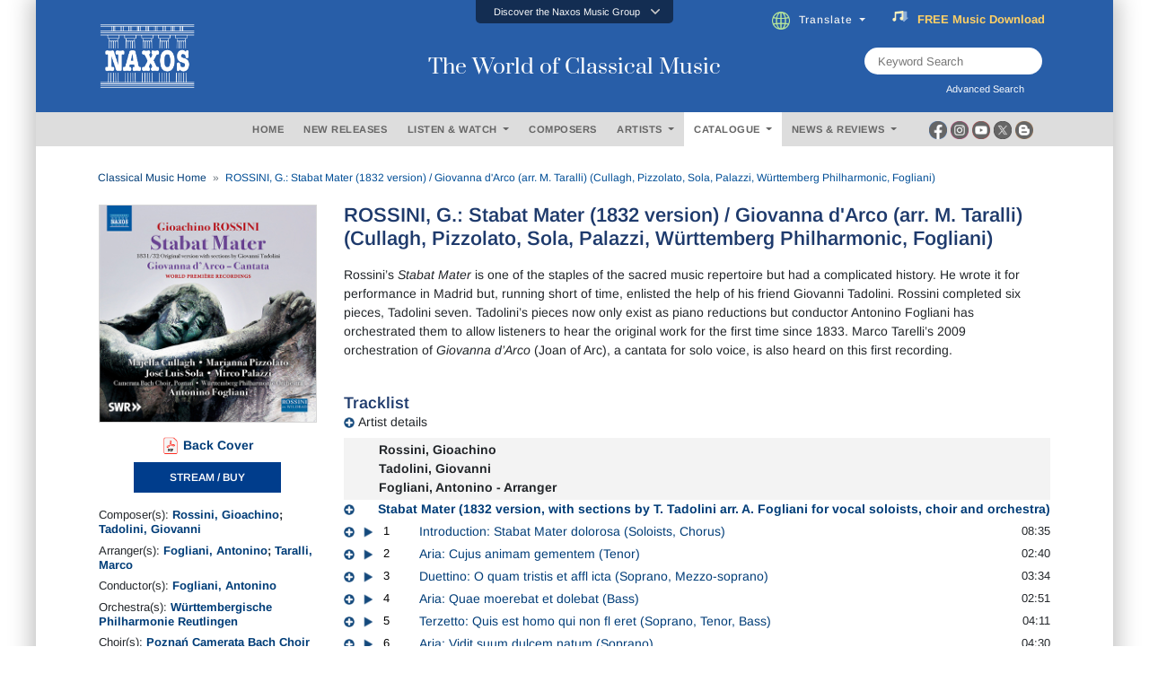

--- FILE ---
content_type: text/html; charset=utf-8
request_url: https://www.naxos.com/CatalogueDetail/?id=8.573531
body_size: 28285
content:
<!doctype html>
<html lang="en">
<head>
    <meta charset="utf-8">
    <meta name="viewport" content="width=device-width, initial-scale=1, shrink-to-fit=no">
    <title>ROSSINI, G.: Stabat Mater (1832 version) / Giovann.. - 8.573531 | Discover more releases from Naxos</title>
    <meta name="description" content="Conveniently buy, stream or download at Naxos anytime. Add 8.573531 from Naxos to your classical music collection today. " />
    <meta name="keywords" content="Naxos Music" />
    <link href="/content/goo-fonts?v=1PE_bItMDPwUoK3VavtURLcZUV20HKB2Opz_9FK8ElY1" rel="stylesheet"/>

    <!-- Google Tag Manager -->
    <script async type="text/plain" class="cmplazyload" data-cmp-vendor="s905">(function (w, d, s, l, i) { w[l] = w[l] || []; w[l].push({ 'gtm.start': new Date().getTime(), event: 'gtm.js' }); var f = d.getElementsByTagName(s)[0], j = d.createElement(s), dl = l != 'dataLayer' ? '&l=' + l : ''; j.async = true; j.src = 'https://www.googletagmanager.com/gtm.js?id=' + i + dl; f.parentNode.insertBefore(j, f); })(window, document, 'script', 'dataLayer', 'GTM-PHMNH8');</script>
    <!-- End Google Tag Manager -->
    <script async type="text/plain" class="cmplazyload" data-cmp-vendor="s977" data-cmp-src="//translate.google.com/translate_a/element.js?cb=googleTranslateElementInit"></script>
    <link href="/content/bootstrap?v=k5zhXXpHGVcRUauNt1TVu-lXidm0k5By2Yr-LWBCdzw1" rel="stylesheet"/>

    <link href="/content/slick?v=xgiy-LeKZT598InU6WJdzSCD-DaGKxjt6ypTAFze8yM1" rel="stylesheet"/>

    <link href="/content/icommon?v=TMlgG1L-6LL2-I2UjV3PPdr1e9bM2097su1ULdBhB341" rel="stylesheet"/>

    <link href="/content/lity-v5?v=8hxtyLdpXaVgS_4PPW83XHLZ4E6TRHIUeh90XFhaDqU1" rel="stylesheet"/>

    <link href="/content/style-v5?v=EczpE5jNy73ZRf19vwtOJVspDC1UX9zAL5dddrlaz-w1" rel="stylesheet"/>

    <link href="/content/site?v=kXQeoYKtu20pKRiJrbdu89B_z4TSspUNoctY_bTNNco1" rel="stylesheet"/>

    <link rel="stylesheet" type="text/css" href="/fonts/fontawesome/css/all.css">
    
    <link rel="stylesheet" type="text/css" href="/js/magnific-popup/magnific-popup.css">
    <link rel="stylesheet" href="/css/lightbox.css" />
    <style type="text/css">
        /* overlay at start */
        .mfp-fade.mfp-bg {
            opacity: 0;
            -webkit-transition: all 0.15s ease-out;
            -moz-transition: all 0.15s ease-out;
            transition: all 0.15s ease-out;
        }
            /* overlay animate in */
            .mfp-fade.mfp-bg.mfp-ready {
                opacity: 0.8;
            }
            /* overlay animate out */
            .mfp-fade.mfp-bg.mfp-removing {
                opacity: 0;
            }
        /* content at start */
        .mfp-fade.mfp-wrap .mfp-content {
            opacity: 0;
            -webkit-transition: all 0.15s ease-out;
            -moz-transition: all 0.15s ease-out;
            transition: all 0.15s ease-out;
        }
        /* content animate it */
        .mfp-fade.mfp-wrap.mfp-ready .mfp-content {
            opacity: 1;
        }
        /* content animate out */
        .mfp-fade.mfp-wrap.mfp-removing .mfp-content {
            opacity: 0;
        }

        .white-popup {
            position: relative;
            background: #FFF;
            padding: 5px;
            width: auto;
            max-width: 800px;
            margin: 5px auto;
        }

        .img-bordered {
            border: 1px solid #D7D7D7;
        }

        .flex-infos a:link, .flex-infos a:active, .flex-infos a:visited {
            color: #003D78;
        }

        .flex-infos a:hover {
            color: #000099 !important;
            text-decoration: underline;
        }

        .normal-link, .normal-link:active, .normal-link:visited {
            color: #0000ff;
            text-transform: none;
        }

            .normal-link:hover {
                color: #ff0000 !important;
                text-decoration: underline;
            }

        .backcover-link:link, .backcover-link:active, .backcover-link:visited {
            color: #003D78 !important;
        }

        .backcover-link:hover {
            color: #000099 !important;
            text-decoration: underline;
        }

        .multi-line-truncate10 {
            -webkit-box-orient: vertical;
            -webkit-line-clamp: 10;
            text-overflow: ellipsis;
            display: -webkit-box;
            overflow: hidden;
        }

        .flex-popular a.normal-link {
            text-transform: none;
            font-weight: normal;
            font-size: 13px;
            color: #0000ff !important;
        }

            .flex-popular a.normal-link:hover {
                color: #ff0000 !important;
                text-decoration: underline;
            }

        .flex-popular .blurb-style a {
            text-transform: none;
            font-weight: normal;
            font-size: 13px;
            color: #0000ff !important;
        }

            .flex-popular .blurb-style a:hover {
                color: #ff0000 !important;
                text-decoration: underline;
            }

        .blurb-content-block {
            position: relative;
            height: 210px;
            overflow: hidden;
            margin-right: -15px;
            margin-left: -15px;
        }

            .blurb-content-block::after {
                content: "";
                position: absolute;
                bottom: 0;
                left: 0;
                width: 100%;
                height: 80px;
                background: linear-gradient(to top, #ffffff, rgba(255, 255, 255, 0));
            }

        .blurb-content-block-view-all {
            position: relative;
            margin-right: -15px;
            margin-left: -15px;
        }
    </style>

</head>
<body>
    <!-- consent management -->
    <script>if (!("gdprAppliesGlobally" in window)) { window.gdprAppliesGlobally = true } if (!("cmp_id" in window) || window.cmp_id < 1) { window.cmp_id = 0 } if (!("cmp_cdid" in window)) { window.cmp_cdid = "676541b755b2" } if (!("cmp_params" in window)) { window.cmp_params = "" } if (!("cmp_host" in window)) { window.cmp_host = "c.delivery.consentmanager.net" } if (!("cmp_cdn" in window)) { window.cmp_cdn = "cdn.consentmanager.net" } if (!("cmp_proto" in window)) { window.cmp_proto = "https:" } if (!("cmp_codesrc" in window)) { window.cmp_codesrc = "0" } window.cmp_getsupportedLangs = function () { var b = ["DE", "EN", "FR", "IT", "NO", "DA", "FI", "ES", "PT", "RO", "BG", "ET", "EL", "GA", "HR", "LV", "LT", "MT", "NL", "PL", "SV", "SK", "SL", "CS", "HU", "RU", "SR", "ZH", "TR", "UK", "AR", "BS", "JA", "CY"]; if ("cmp_customlanguages" in window) { for (var a = 0; a < window.cmp_customlanguages.length; a++) { b.push(window.cmp_customlanguages[a].l.toUpperCase()) } } return b }; window.cmp_getRTLLangs = function () { var a = ["AR"]; if ("cmp_customlanguages" in window) { for (var b = 0; b < window.cmp_customlanguages.length; b++) { if ("r" in window.cmp_customlanguages[b] && window.cmp_customlanguages[b].r) { a.push(window.cmp_customlanguages[b].l) } } } return a }; window.cmp_getlang = function (a) { if (typeof (a) != "boolean") { a = true } if (a && typeof (cmp_getlang.usedlang) == "string" && cmp_getlang.usedlang !== "") { return cmp_getlang.usedlang } return window.cmp_getlangs()[0] }; window.cmp_extractlang = function (a) { if (a.indexOf("cmplang=") != -1) { a = a.substr(a.indexOf("cmplang=") + 8, 2).toUpperCase(); if (a.indexOf("&") != -1) { a = a.substr(0, a.indexOf("&")) } } else { a = "" } return a }; window.cmp_getlangs = function () { var h = window.cmp_getsupportedLangs(); var g = []; var a = location.hash; var f = location.search; var e = "cmp_params" in window ? window.cmp_params : ""; if (cmp_extractlang(a) != "") { g.push(cmp_extractlang(a)) } else { if (cmp_extractlang(f) != "") { g.push(cmp_extractlang(f)) } else { if (cmp_extractlang(e) != "") { g.push(cmp_extractlang(e)) } else { if ("cmp_setlang" in window && window.cmp_setlang != "") { g.push(window.cmp_setlang.toUpperCase()) } else { if ("cmp_langdetect" in window && window.cmp_langdetect == 1) { g.push(window.cmp_getPageLang()) } else { g = window.cmp_getBrowserLangs() } } } } } var c = []; for (var d = 0; d < g.length; d++) { var b = g[d].toUpperCase(); if (b.length < 2) { continue } if (h.indexOf(b) != -1) { c.push(b) } else { if (b.indexOf("-") != -1) { b = b.substr(0, 2) } if (h.indexOf(b) != -1) { c.push(b) } } } if (c.length == 0 && typeof (cmp_getlang.defaultlang) == "string" && cmp_getlang.defaultlang !== "") { return [cmp_getlang.defaultlang.toUpperCase()] } else { return c.length > 0 ? c : ["EN"] } }; window.cmp_getPageLangs = function () { var a = window.cmp_getXMLLang(); if (a != "") { a = [a.toUpperCase()] } else { a = [] } a = a.concat(window.cmp_getLangsFromURL()); return a.length > 0 ? a : ["EN"] }; window.cmp_getPageLang = function () { var a = window.cmp_getPageLangs(); return a.length > 0 ? a[0] : "" }; window.cmp_getLangsFromURL = function () { var c = window.cmp_getsupportedLangs(); var b = location; var m = "toUpperCase"; var g = b.hostname[m]() + "."; var a = "/" + b.pathname[m]() + "/"; a = a.split("_").join("-"); a = a.split("//").join("/"); a = a.split("//").join("/"); var f = []; for (var e = 0; e < c.length; e++) { var j = a.substring(0, c[e].length + 2); if (g.substring(0, c[e].length + 1) == c[e] + ".") { f.push(c[e][m]()) } else { if (c[e].length == 5) { var k = c[e].substring(3, 5) + "-" + c[e].substring(0, 2); if (g.substring(0, k.length + 1) == k + ".") { f.push(c[e][m]()) } } else { if (j == "/" + c[e] + "/" || j == "/" + c[e] + "-") { f.push(c[e][m]()) } else { if (j == "/" + c[e].replace("-", "/") + "/" || j == "/" + c[e].replace("-", "/") + "/") { f.push(c[e][m]()) } else { if (c[e].length == 5) { var k = c[e].substring(3, 5) + "-" + c[e].substring(0, 2); var h = a.substring(0, k.length + 1); if (h == "/" + k + "/" || h == "/" + k.replace("-", "/") + "/") { f.push(c[e][m]()) } } } } } } } return f }; window.cmp_getXMLLang = function () { var c = document.getElementsByTagName("html"); if (c.length > 0) { c = c[0] } else { c = document.documentElement } if (c && c.getAttribute) { var a = c.getAttribute("xml:lang"); if (typeof (a) != "string" || a == "") { a = c.getAttribute("lang") } if (typeof (a) == "string" && a != "") { a = a.split("_").join("-").toUpperCase(); var b = window.cmp_getsupportedLangs(); return b.indexOf(a) != -1 || b.indexOf(a.substr(0, 2)) != -1 ? a : "" } else { return "" } } }; window.cmp_getBrowserLangs = function () { var c = "languages" in navigator ? navigator.languages : []; var b = []; if (c.length > 0) { for (var a = 0; a < c.length; a++) { b.push(c[a]) } } if ("language" in navigator) { b.push(navigator.language) } if ("userLanguage" in navigator) { b.push(navigator.userLanguage) } return b }; (function () { var C = document; var o = window; var t = ""; var h = ""; var k = ""; var E = function (e) { var i = "cmp_" + e; e = "cmp" + e + "="; var d = ""; var l = e.length; var J = location; var K = J.hash; var w = J.search; var u = K.indexOf(e); var I = w.indexOf(e); if (u != -1) { d = K.substring(u + l, 9999) } else { if (I != -1) { d = w.substring(I + l, 9999) } else { return i in o && typeof (o[i]) !== "function" ? o[i] : "" } } var H = d.indexOf("&"); if (H != -1) { d = d.substring(0, H) } return d }; var j = E("lang"); if (j != "") { t = j; k = t } else { if ("cmp_getlang" in o) { t = o.cmp_getlang().toLowerCase(); h = o.cmp_getlangs().slice(0, 3).join("_"); k = o.cmp_getPageLangs().slice(0, 3).join("_"); if ("cmp_customlanguages" in o) { var m = o.cmp_customlanguages; for (var y = 0; y < m.length; y++) { var a = m[y].l.toLowerCase(); if (a == t) { t = "en" } } } } } var q = ("cmp_proto" in o) ? o.cmp_proto : "https:"; if (q != "http:" && q != "https:") { q = "https:" } var n = ("cmp_ref" in o) ? o.cmp_ref : location.href; if (n.length > 300) { n = n.substring(0, 300) } var A = function (l) { var J = document; var M = "getElementsByTagName"; var O = J.createElement("script"); O.setAttribute("data-cmp-ab", "1"); O.type = "text/javascript"; O.async = true; O.src = l; var N = ["body", "div", "span", "script", "head"]; var H = "currentScript"; var K = "parentElement"; var u = "appendChild"; var L = "body"; if (J[H] && J[H][K]) { J[H][K][u](O) } else { if (J[L]) { J[L][u](O) } else { for (var w = 0; w < N.length; w++) { var I = J[M](N[w]); if (I.length > 0) { I[0][u](O); break } } } } }; var b = E("design"); var c = E("regulationkey"); var z = E("gppkey"); var s = E("att"); var f = o.encodeURIComponent; var g; try { g = C.cookie.length > 0 } catch (B) { g = false } var x = E("darkmode"); if (x == "0") { x = 0 } else { if (x == "1") { x = 1 } else { try { if ("matchMedia" in window && window.matchMedia) { var G = window.matchMedia("(prefers-color-scheme: dark)"); if ("matches" in G && G.matches) { x = 1 } } } catch (B) { x = 0 } } } var p = q + "//" + o.cmp_host + "/delivery/cmp.php?"; p += ("cmp_id" in o && o.cmp_id > 0 ? "id=" + o.cmp_id : "") + ("cmp_cdid" in o ? "&cdid=" + o.cmp_cdid : "") + "&h=" + f(n); p += (b != "" ? "&cmpdesign=" + f(b) : "") + (c != "" ? "&cmpregulationkey=" + f(c) : "") + (z != "" ? "&cmpgppkey=" + f(z) : ""); p += (s != "" ? "&cmpatt=" + f(s) : "") + ("cmp_params" in o ? "&" + o.cmp_params : "") + (g ? "&__cmpfcc=1" : ""); p += (x > 0 ? "&cmpdarkmode=1" : ""); A(p + "&l=" + f(t) + "&ls=" + f(h) + "&lp=" + f(k) + "&o=" + (new Date()).getTime()); if (!("cmp_quickstub" in window)) { var r = "js"; var v = E("debugunminimized") != "" ? "" : ".min"; if (E("debugcoverage") == "1") { r = "instrumented"; v = "" } if (E("debugtest") == "1") { r = "jstests"; v = "" } var F = new Date(); var D = F.getFullYear() + "-" + (F.getMonth() + 1) + "-" + F.getDate(); A(q + "//" + o.cmp_cdn + "/delivery/" + r + "/cmp_final" + v + ".js?t=" + D) } })(); window.cmp_rc = function (c, b) { var l; try { l = document.cookie } catch (h) { l = "" } var j = ""; var f = 0; var g = false; while (l != "" && f < 100) { f++; while (l.substr(0, 1) == " ") { l = l.substr(1, l.length) } var k = l.substring(0, l.indexOf("=")); if (l.indexOf(";") != -1) { var m = l.substring(l.indexOf("=") + 1, l.indexOf(";")) } else { var m = l.substr(l.indexOf("=") + 1, l.length) } if (c == k) { j = m; g = true } var d = l.indexOf(";") + 1; if (d == 0) { d = l.length } l = l.substring(d, l.length) } if (!g && typeof (b) == "string") { j = b } return (j) }; window.cmp_stub = function () { var a = arguments; __cmp.a = __cmp.a || []; if (!a.length) { return __cmp.a } else { if (a[0] === "ping") { if (a[1] === 2) { a[2]({ gdprApplies: gdprAppliesGlobally, cmpLoaded: false, cmpStatus: "stub", displayStatus: "hidden", apiVersion: "2.2", cmpId: 31 }, true) } else { a[2](false, true) } } else { if (a[0] === "getTCData") { __cmp.a.push([].slice.apply(a)) } else { if (a[0] === "addEventListener" || a[0] === "removeEventListener") { __cmp.a.push([].slice.apply(a)) } else { if (a.length == 4 && a[3] === false) { a[2]({}, false) } else { __cmp.a.push([].slice.apply(a)) } } } } } }; window.cmp_dsastub = function () { var a = arguments; a[0] = "dsa." + a[0]; window.cmp_gppstub(a) }; window.cmp_gppstub = function () { var c = arguments; __gpp.q = __gpp.q || []; if (!c.length) { return __gpp.q } var h = c[0]; var g = c.length > 1 ? c[1] : null; var f = c.length > 2 ? c[2] : null; var a = null; var j = false; if (h === "ping") { a = window.cmp_gpp_ping(); j = true } else { if (h === "addEventListener") { __gpp.e = __gpp.e || []; if (!("lastId" in __gpp)) { __gpp.lastId = 0 } __gpp.lastId++; var d = __gpp.lastId; __gpp.e.push({ id: d, callback: g }); a = { eventName: "listenerRegistered", listenerId: d, data: true, pingData: window.cmp_gpp_ping() }; j = true } else { if (h === "removeEventListener") { __gpp.e = __gpp.e || []; a = false; for (var e = 0; e < __gpp.e.length; e++) { if (__gpp.e[e].id == f) { __gpp.e[e].splice(e, 1); a = true; break } } j = true } else { __gpp.q.push([].slice.apply(c)) } } } if (a !== null && typeof (g) === "function") { g(a, j) } }; window.cmp_gpp_ping = function () { return { gppVersion: "1.1", cmpStatus: "stub", cmpDisplayStatus: "hidden", signalStatus: "not ready", supportedAPIs: ["2:tcfeuv2", "5:tcfcav1", "7:usnat", "8:usca", "9:usva", "10:usco", "11:usut", "12:usct", "13:usfl", "14:usmt", "15:usor", "16:ustx", "17:usde", "18:usia", "19:usne", "20:usnh", "21:usnj", "22:ustn", "23:usmn"], cmpId: 31, sectionList: [], applicableSections: [0], gppString: "", parsedSections: {} } }; window.cmp_addFrame = function (b) { if (!window.frames[b]) { if (document.body) { var a = document.createElement("iframe"); a.style.cssText = "display:none"; if ("cmp_cdn" in window && "cmp_ultrablocking" in window && window.cmp_ultrablocking > 0) { a.src = "//" + window.cmp_cdn + "/delivery/empty.html" } a.name = b; a.setAttribute("title", "Intentionally hidden, please ignore"); a.setAttribute("role", "none"); a.setAttribute("tabindex", "-1"); document.body.appendChild(a) } else { window.setTimeout(window.cmp_addFrame, 10, b) } } }; window.cmp_msghandler = function (d) { var a = typeof d.data === "string"; try { var c = a ? JSON.parse(d.data) : d.data } catch (f) { var c = null } if (typeof (c) === "object" && c !== null && "__cmpCall" in c) { var b = c.__cmpCall; window.__cmp(b.command, b.parameter, function (h, g) { var e = { __cmpReturn: { returnValue: h, success: g, callId: b.callId } }; d.source.postMessage(a ? JSON.stringify(e) : e, "*") }) } if (typeof (c) === "object" && c !== null && "__tcfapiCall" in c) { var b = c.__tcfapiCall; window.__tcfapi(b.command, b.version, function (h, g) { var e = { __tcfapiReturn: { returnValue: h, success: g, callId: b.callId } }; d.source.postMessage(a ? JSON.stringify(e) : e, "*") }, b.parameter) } if (typeof (c) === "object" && c !== null && "__gppCall" in c) { var b = c.__gppCall; window.__gpp(b.command, function (h, g) { var e = { __gppReturn: { returnValue: h, success: g, callId: b.callId } }; d.source.postMessage(a ? JSON.stringify(e) : e, "*") }, "parameter" in b ? b.parameter : null, "version" in b ? b.version : 1) } if (typeof (c) === "object" && c !== null && "__dsaCall" in c) { var b = c.__dsaCall; window.__dsa(b.command, function (h, g) { var e = { __dsaReturn: { returnValue: h, success: g, callId: b.callId } }; d.source.postMessage(a ? JSON.stringify(e) : e, "*") }, "parameter" in b ? b.parameter : null, "version" in b ? b.version : 1) } }; window.cmp_setStub = function (a) { if (!(a in window) || (typeof (window[a]) !== "function" && typeof (window[a]) !== "object" && (typeof (window[a]) === "undefined" || window[a] !== null))) { window[a] = window.cmp_stub; window[a].msgHandler = window.cmp_msghandler; window.addEventListener("message", window.cmp_msghandler, false) } }; window.cmp_setGppStub = function (a) { if (!(a in window) || (typeof (window[a]) !== "function" && typeof (window[a]) !== "object" && (typeof (window[a]) === "undefined" || window[a] !== null))) { window[a] = window.cmp_gppstub; window[a].msgHandler = window.cmp_msghandler; window.addEventListener("message", window.cmp_msghandler, false) } }; if (!("cmp_noiframepixel" in window)) { window.cmp_addFrame("__cmpLocator") } if ((!("cmp_disabletcf" in window) || !window.cmp_disabletcf) && !("cmp_noiframepixel" in window)) { window.cmp_addFrame("__tcfapiLocator") } if ((!("cmp_disablegpp" in window) || !window.cmp_disablegpp) && !("cmp_noiframepixel" in window)) { window.cmp_addFrame("__gppLocator") } if ((!("cmp_disabledsa" in window) || !window.cmp_disabledsa) && !("cmp_noiframepixel" in window)) { window.cmp_addFrame("__dsaLocator") } window.cmp_setStub("__cmp"); if (!("cmp_disabletcf" in window) || !window.cmp_disabletcf) { window.cmp_setStub("__tcfapi") } if (!("cmp_disablegpp" in window) || !window.cmp_disablegpp) { window.cmp_setGppStub("__gpp") } if (!("cmp_disabledsa" in window) || !window.cmp_disabledsa) { window.cmp_setGppStub("__dsa") };</script>

    <!-- Google Tag Manager (noscript) -->
    <noscript><iframe class="cmplazyload" data-cmp-vendor="s905" src="about:blank" data-cmp-src="https://www.googletagmanager.com/ns.html?id=GTM-PHMNH8" height="0" width="0" style="display:none;visibility:hidden"></iframe></noscript>

    <div class="main-inner">

        <div id="gootran-placeholder" style="height:40px; display:none;">...</div>

        <div class="header" id="naxosHeader">
            <div id="naxosheader-sticky" class="header-sticky sticky">
                <!-- discover the naxos music group items -->
<div class="collapse" id="topnav1">
    <div class="top-nav card card-body">
        <ul class="nav nav-tabs justify-content-center">
            <li class="nav-item">
                <a class="nav-link" id="labels-modal" href="#labels" type="button" data-toggle="modal" data-target="#modalLabels">LABELS</a>
            </li>
            <li class="nav-item">
                <a class="nav-link" id="subscriptions-modal" href="#subscriptions" type="button" data-toggle="modal" data-target="#myModalSubscriptions">SUBSCRIPTIONS</a>
            </li>
            <li class="nav-item">
                <a class="nav-link" id="education-modal" href="#education" type="button" data-toggle="modal" data-target="#myModalEducation">EDUCATION</a>
            </li>
            <li class="nav-item">
                <a class="nav-link" id="licensing-modal" href="#licensing" type="button" data-toggle="modal" data-target="#myModalLicensing">LICENSING</a>
            </li>
            <li class="nav-item">
                <a class="nav-link" id="publishing-modal" href="#publishing" type="button" data-toggle="modal" data-target="#myModalPublishing">PUBLISHING</a>
            </li>
        </ul>
    </div>
</div>
<div class="btn-top" data-toggle="collapse" href="#topnav1" role="button" aria-expanded="false" aria-controls="collapseExample">
    <div class="aks-accordion" itemscope itemtype="https://schema.org/FAQPage" data-accordion="">
        <div class="aks-accordion-row">
            <div class="aks-accordion-item" itemscope itemprop="mainEntity" itemtype="https://schema.org/Question" data-accordion-item="" data-ripple="#00000026">
                <div class="aks-accordion-item-row">
                    <div class="aks-accordion-item-title">
                        Discover the Naxos Music Group
                    </div>
                    <div class="aks-accordion-item-icon">
                        <svg class="aks-accordion-item-icon-open" xmlns="http://www.w3.org/2000/svg" xml:space="preserve" width="512" height="298" shape-rendering="geometricPrecision" text-rendering="geometricPrecision" image-rendering="optimizeQuality" fill-rule="evenodd" clip-rule="evenodd" viewBox="0 0 512 298.04"><path fill-rule="nonzero" d="M12.08 70.78c-16.17-16.24-16.09-42.54.15-58.7 16.25-16.17 42.54-16.09 58.71.15L256 197.76 441.06 12.23c16.17-16.24 42.46-16.32 58.71-.15 16.24 16.16 16.32 42.46.15 58.7L285.27 285.96c-16.24 16.17-42.54 16.09-58.7-.15L12.08 70.78z" fill="#CCCCCC" /></svg>
                        <svg class="aks-accordion-item-icon-close" xmlns="http://www.w3.org/2000/svg" xml:space="preserve" width="512" height="298" shape-rendering="geometricPrecision" text-rendering="geometricPrecision" image-rendering="optimizeQuality" fill-rule="evenodd" clip-rule="evenodd" viewBox="0 0 512 298.04"><path fill-rule="nonzero" d="M70.94 285.81c-16.17 16.24-42.46 16.32-58.71.15-16.24-16.16-16.32-42.46-.15-58.7L226.57 12.23c16.16-16.24 42.46-16.32 58.7-.15l214.65 215.18c16.17 16.24 16.09 42.54-.15 58.7-16.25 16.17-42.54 16.09-58.71-.15L256 100.29 70.94 285.81z" fill="#FFFFFF" /></svg>
                    </div>
                </div>
            </div>
        </div>
    </div>
</div>
                <!-- end discover the naxos music group items -->
                <!-- header -->
<div class="header-blue">
    <div class="row justify-content-center align-items-center">
        <!-- naxos logo -->
        <div class="col-md-4">
            <a href="/"><img src="/img/naxos_w.png" alt="" width="130" class="logo"></a>
        </div>
        <!-- end naxos logo -->
        <!-- naxos title -->
        <div class="col-md-4">
            <div class="tagline">
                The World of Classical Music
            </div>
        </div>
        <!-- end naxos title -->
        <div class="col-md-4">
            <!-- translate and subscribe -->
            <div class="card-body" style="margin-right:17px;">
                <ul class="nav justify-content-start">
                    <li class="nav-item" style="padding-left:0px;">
                        <div class="dropdown">
                            <div class="dropdown-toggle nav-link" type="button" id="" data-toggle="dropdown" aria-haspopup="true" aria-expanded="false">
                                <img src="/img/icon-globe.png" style="padding-right:10px" height="20">Translate
                            </div>
                            <div class="dropdown-menu" aria-labelledby="">
                                <a class="dropdown-item select-gootrans-item" href="#">Start Google Translate</a>
                            </div>
                        </div>
                    </li>
                    <li class="nav-item">
                        <div>
                            <a href="/SubscribeToNewsletter?utm_source=web&utm_medium=SignupBanner&utm_campaign=SubscriptionDrive">
                                <div class="title">
                                    <img src="/img/icon-subscribe.gif" style="padding-right:10px" height="18" />
                                    <div class="word can">
                                        <span>FREE</span>
                                        <span>&nbsp;</span>
                                        <span>Music</span>
                                        <span>&nbsp;</span>
                                        <span>Download</span>
                                    </div>
                                    <div class="word will">
                                        <span>Subscribe</span>
                                        <span>&nbsp;</span>
                                        <span>Now</span>
                                    </div>
                                </div>
                            </a>
                        </div>
                    </li>
                </ul>
            </div>
            <!-- end translate and subscribe -->
            <!-- keyword and advanced search -->
            <div class="row justify-content-end">
                <div class="col-md-9">
                    <div class="d-flex justify-content-end" style="margin-right:79px;">
                        <div class="searchTerm position-relative" style="height:30px;">
                            <input id="txtSearchText" type="text" name="" class="" placeholder="Keyword Search">
                            <button id="btnKws" aria-label="keyword search"><i class="fa fa-search" aria-hidden="true" aria-label="Keyword Search"></i></button>
                        </div>
                    </div>
                    <div class="d-flex justify-content-end" style="margin-right:79px;">
                        <label for="" class="lbl-search" data-toggle="modal" data-target="#exampleModal" style="padding-left:0px; ">Advanced Search &nbsp;<i class="fas fa-window-restore"></i></label>
                    </div>
                </div>
            </div>
            <!-- end keyword and advanced search -->
        </div>
    </div>
</div>
                <!-- end header -->
                <!-- header menu -->
                <div class="gray-nav">
                    <div class="row justify-content-center plr-15 no-gutters align-items-center">
                        <div class="col-sm-2">&nbsp;</div>
                        <!-- menus -->
<div class="col-sm-8">
    <div class="main-nav card-body">
        <ul class="nav justify-content-center">
            <li class="nav-item">
                <a class="nav-link" id="m_1" href="/" type="button">HOME</a>
            </li>
            <li class="nav-item">
                <a class="nav-link" id="m_2" href="/NewReleases" type="button">NEW RELEASES</a>
            </li>
            <li class="nav-item">
                <div class="dropdown">
                    <div class="dropdown-toggle nav-link" type="button" id="m_3" data-toggle="dropdown" aria-haspopup="true" aria-expanded="false">
                        LISTEN &amp; WATCH
                    </div>
                    <div class="dropdown-menu" aria-labelledby="">
                        <a class="dropdown-item" href="/Playlists">Listen</a>
                        <a class="dropdown-item" href="/Videos">Watch</a>
                    </div>
                </div>
            </li>
            <li class="nav-item">
                <a class="nav-link" id="m_4" href="/Composer" type="button">COMPOSERS</a>
            </li>
            <li class="nav-item">
                <div class="dropdown">
                    <div class="dropdown-toggle nav-link" type="button" id="m_5" data-toggle="dropdown" aria-haspopup="true" aria-expanded="false">
                        ARTISTS
                    </div>
                    <div class="dropdown-menu" aria-labelledby="">
                        <a class="dropdown-item" href="/Artist">Artists</a>
                        <a class="dropdown-item" href="/OrchestraEnsemble">Ensembles / Orchestras</a>
                    </div>
                </div>
            </li>
            <li class="nav-item">
                <div class="dropdown">
                    <div class="dropdown-toggle nav-link" type="button" id="m_6" data-toggle="dropdown" aria-haspopup="true" aria-expanded="false">
                        CATALOGUE
                    </div>
                    <div class="dropdown-menu" aria-labelledby="">
                        <a class="dropdown-item" href="/Catalogue">Catalogue</a>
                        <a class="dropdown-item" href="/EditionSeries">Edition / Series</a>
                    </div>
                </div>
            </li>
            <li class="nav-item">
                <div class="dropdown">
                    <div class="dropdown-toggle nav-link" type="button" id="m_7" data-toggle="dropdown" aria-haspopup="true" aria-expanded="false">
                        NEWS &amp; REVIEWS
                    </div>
                    <div class="dropdown-menu" aria-labelledby="">
                        <a class="dropdown-item" href="/News">News</a>
                        <a class="dropdown-item" href="/Review">Reviews</a>
                    </div>
                </div>
            </li>
        </ul>
    </div>
</div>
                        <!-- end menus -->
                        <!-- social media -->
<div class="col-sm-2">
    <div class="d-flex justify-content-start" style="margin-left:3px;">
        <div class="socmed-icons">
            <div class="socmed">
                <div class="img1">
                    <div class="hover-swap">
                        <a href="https://www.facebook.com/Naxos/" target="_blank">
                            <img src="/img/icon-circle-fb-desaturated.png" width="20" class="">
                        </a>
                    </div>
                </div>
                <div class="img2">
                    <a href="https://www.facebook.com/Naxos/" target="_blank">
                        <img src="/img/icon-circle-fb-colored.png" width="20" class="">
                    </a>
                </div>
            </div>
        </div>
        <div class="socmed-icons">
            <div class="socmed">
                <div class="img1">
                    <div class="hover-swap">
                        <a href="https://www.instagram.com/naxosmusic/" target="_blank">
                            <img src="/img/icon-circle-ig-desaturated.png" width="20" class="">
                        </a>
                    </div>
                </div>
                <div class="img2">
                    <a href="https://www.instagram.com/naxosmusic/" target="_blank">
                        <img src="/img/icon-circle-ig-colored.png" width="20" class="">
                    </a>
                </div>
            </div>
        </div>
        <div class="socmed-icons">
            <div class="socmed">
                <div class="img1">
                    <div class="hover-swap">
                        <a href="https://www.youtube.com/user/naxosvideos" target="_blank">
                            <img src="/img/icon-circle-yt-desaturated.png" width="20" class="">
                        </a>
                    </div>
                </div>
                <div class="img2">
                    <a href="https://www.youtube.com/user/naxosvideos" target="_blank">
                        <img src="/img/icon-circle-yt-colored.png" width="20" class="">
                    </a>
                </div>
            </div>
        </div>
        <div class="socmed-icons">
            <div class="socmed">
                <div class="img1">
                    <div class="hover-swap">
                        <a href="https://twitter.com/Naxosrecords" target="_blank">
                            <img src="/img/icon-circle-x-desaturated.png" width="20" class="">
                        </a>
                    </div>
                </div>
                <div class="img2">
                    <a href="https://twitter.com/Naxosrecords" target="_blank">
                        <img src="/img/icon-circle-x-colored.png" width="20" class="">
                    </a>
                </div>
            </div>
        </div>
        <div class="socmed-icons">
            <div class="socmed">
                <div class="img1">
                    <div class="hover-swap">
                        <a href="https://blog.naxos.com/" target="_blank">
                            <img src="/img/icon-circle-blog-desaturated.png" width="20" class="">
                        </a>
                    </div>
                </div>
                <div class="img2">
                    <a href="https://blog.naxos.com/" target="_blank">
                        <img src="/img/icon-circle-blog-colored.png" width="20" class="">
                    </a>
                </div>
            </div>
        </div>
    </div>
</div>
                        <!-- end social media -->
                    </div>
                </div>
                <!-- end header menu -->
            </div>
        </div>

        <!-- modal advanced search -->
<div class="modal fade" id="exampleModal" tabindex="-1" role="dialog" aria-labelledby="exampleModalLabel" aria-hidden="true">
    <div class="modal-dialog  modal-lg" role="document">
        <div class="modal-content">
            <div class="modal-header">
                <h3 class="adsearch">Advanced Search</h3>
                <button type="button" class="close" data-dismiss="modal" aria-label="Close">
                    <span aria-hidden="true">&times;</span>
                </button>
            </div>
            <div class="row modal-inner">
                <div class="col-md-12">
                    <div class="row spaces10">
                        <div class="col-md-12">
                            <div class="row">
                                <div class="col-sm-12 col-md-12">
                                    <div class="row spaces10">
                                        <div class="col-sm-12 col-md-12 col-lg-6">
                                            <label for="" class="modal-text mini-text">Composer</label>
                                            <div class="flex-modal">
                                                <div><input type="text" class="modal-tb" id="txtComposer" style="width:100%;"></div>
                                            </div>
                                        </div>
                                        <div class="col-sm-12 col-md-12 col-lg-6">
                                            <label for="" class="modal-text mini-text">Title</label>
                                            <div class="flex-modal">
                                                <div><input type="text" id="txtTitle" class="modal-tb" style="width:100%;"></div>
                                            </div>
                                        </div>
                                    </div>
                                </div>
                            </div>
                            <div class="row">
                                <div class="col-sm-12 col-md-12">
                                    <div class="row spaces10">
                                        <div class="col-sm-12 col-md-12 col-lg-6">
                                            <label for="" class="modal-text mini-text">Category</label>
                                            <div class="flex-modal">
                                                <div><input type="text" class="modal-tb" id="txtCategory" style="width:100%;"></div>
                                            </div>
                                        </div>
                                        <div class="col-sm-12 col-md-12 col-lg-6">
                                            <label for="" class="modal-text mini-text">Instrument</label>
                                            <div class="flex-modal">
                                                <div><input type="text" class="modal-tb" id="txtInstrument" style="width:100%;"></div>
                                            </div>
                                        </div>
                                    </div>
                                </div>
                            </div>
                            <div class="row">
                                <div class="col-sm-12 col-md-12">
                                    <div class="row spaces10">
                                        <div class="col-sm-12 col-md-12 col-lg-6">
                                            <label for="" class="modal-text mini-text">Period</label>
                                            <div class="flex-modal">
                                                <div><input type="text" class="modal-tb" id="txtPeriod" style="width:100%;"></div>
                                            </div>
                                        </div>
                                        <div class="col-sm-12 col-md-12 col-lg-6">
                                            <label for="" class="modal-text mini-text">Country of Birth of Composer</label>
                                            <div class="flex-modal">
                                                <div><input type="text" class="modal-tb" id="txtCountryBirthComposer" style="width:100%;"></div>
                                            </div>
                                        </div>
                                    </div>
                                </div>
                            </div>
                            <div class="row">
                                <div class="col-sm-12 col-md-12">
                                    <div class="row spaces10">
                                        <div class="col-sm-12 col-md-12 col-lg-6">
                                            <label for="" class="modal-text mini-text">Year Released</label>
                                            <div class="flex-modal">
                                                <div><input type="text" class="modal-tb" id="txtYearReleased" style="width:100%;"></div>
                                            </div>
                                        </div>
                                        <div class="col-sm-12 col-md-12 col-lg-6" style=" ">
                                        </div>
                                    </div>
                                </div>
                            </div>
                            <br>
                            <div class="row" style="margin-top: 10px;">
                                <div class="col-md-12">
                                    <div class="flex-md-foot">
                                        <div style="padding-right: 6px;">
                                            <button type="button" class="btn btn-read" style="padding: 8px 70px;" id="md-clear" aria-label="Clear">Clear</button>
                                        </div>
                                        <div style="padding-left: 6px;">
                                            <button type="button" class="btn btn-read" data-toggle="modal" data-target="#exampleModal" style="padding: 8px 70px;" id="md-search" aria-label="Clear">Search</button>
                                        </div>
                                    </div>
                                </div>
                            </div>
                        </div>

                    </div>
                </div>
            </div>
        </div>
    </div>
</div>
        <!-- end modal advanced search -->
        <div class="inner">
            <!-- modal labels -->
<div class="topnav modal fade discover-modal" id="modalLabels" tabindex="-1" role="dialog" aria-labelledby="myModalLabel" aria-hidden="true" data-backdrop="true">
    <div class="modal-dialog modal-frame modal-top modal-notify modal-info" role="document">
        <div class="modal-content">
            <div class="modal-header">
                <button type="button" class="close" data-dismiss="modal" aria-label="Close">
                    <span aria-hidden="true">&times;</span>
                </button>
            </div>
            <div class="modal-body">
                <div class="row justify-content-center flex-wrap align-items-center mb-4">
                    <div class="logo-ind half-display plr-15-mob mb-4">
                        <a href="/individuallabel?labelid=ATO"><img src="https://cdn.naxos.com/sharedfiles/nxs/media/common/assets/img/logo-Altissimo.png" width="100%" alt="Altissimo" title="Altissimo" class="w100-mob"></a>
                    </div>

                    <div class="logo-ind half-display plr-15-mob mb-4">
                        <a href="/individuallabel?labelid=AMC"><img src="https://cdn.naxos.com/sharedfiles/nxs/media/common/assets/img/logo-Amadis.png" width="100%" alt="Amadis" title="Amadis" class="w100-mob"></a>
                    </div>

                    <div class="logo-ind half-display plr-15-mob mb-4">
                        <a href="/individuallabel?labelid=ARC"><img src="https://cdn.naxos.com/sharedfiles/nxs/media/common/assets/img/logo-ARC.png" width="100%" alt="ARC Music" title="ARC Music" class="w100-mob"></a>
                    </div>

                    <div class="logo-ind half-display plr-15-mob mb-4">
                        <a href="/individuallabel?labelid=BAC"><img src="https://cdn.naxos.com/sharedfiles/nxs/media/common/assets/img/logo-BelAirClassiques.png" width="100%" alt="BelAir Classiques" title="BelAir Classiques" class="w100-mob"></a>
                    </div>

                    <div class="logo-ind half-display plr-15-mob mb-4">
                        <a href="/individuallabel?labelid=BED"><img src="https://cdn.naxos.com/sharedfiles/nxs/media/common/assets/img/logo-belvedere.png" width="100%" alt="belvedere" title="belvedere" class="w100-mob"></a>
                    </div>

                    <div class="logo-ind half-display plr-15-mob mb-4">
                        <a href="/individuallabel?labelid=CPI"><img src="https://cdn.naxos.com/sharedfiles/nxs/media/common/assets/img/logo-Capriccio.png" width="100%" alt="Capriccio" title="Capriccio" class="w100-mob"></a>
                    </div>

                    <div class="logo-ind half-display plr-15-mob mb-4">
                        <a href="/individuallabel?labelid=DYC"><img src="https://cdn.naxos.com/sharedfiles/nxs/media/common/assets/img/logo-Dynamic.png" width="100%" alt="Dynamic" title="Dynamic" class="w100-mob"></a>
                    </div>

                    <div class="logo-ind half-display plr-15-mob mb-4">
                        <a href="/individuallabel?labelid=GRP"><img src="https://cdn.naxos.com/sharedfiles/nxs/media/common/assets/img/logo-GrandPiano.png" width="100%" alt="Grand Piano" title="Grand Piano" class="w100-mob"></a>
                    </div>

                    <div class="logo-ind half-display plr-15-mob mb-4">
                        <a href="/individuallabel?labelid=IBA"><img src="https://cdn.naxos.com/sharedfiles/nxs/media/common/assets/img/logo-IBA.png" width="100%" alt="IBA" title="IBA" class="w100-mob"></a>
                    </div>

                    <div class="logo-ind half-display plr-15-mob mb-4">
                        <a href="/individuallabel?labelid=MPC"><img src="https://cdn.naxos.com/sharedfiles/nxs/media/common/assets/img/logo-MarcoPolo.png" width="100%" alt="Marco Polo" title="Marco Polo" class="w100-mob"></a>
                    </div>

                    <div class="logo-ind half-display plr-15-mob mb-4">
                        <a href="/individuallabel?labelid=MSS"><img src="https://cdn.naxos.com/sharedfiles/nxs/media/common/assets/img/logo-MusiquesSuisses.png" width="100%" alt="Musique Suisses" title="Musique Suisses" class="w100-mob"></a>
                    </div>

                    <div class="logo-ind half-display plr-15-mob mb-4">
                        <a href="/individuallabel?labelid=NXN"><img src="https://cdn.naxos.com/sharedfiles/nxs/media/common/assets/img/logo-NXNRecordings.png" width="100%" alt="NXN Recordings" title="NXN Recordings" class="w100-mob"></a>
                    </div>

                    <div class="logo-ind half-display plr-15-mob mb-4">
                        <a href="/individuallabel?labelid=OHC"><img src="https://cdn.naxos.com/sharedfiles/nxs/media/common/assets/img/logo-OehmsClassics.png" width="100%" alt="OehmsClassics" title="OehmsClassics" class="w100-mob"></a>
                    </div>

                    <div class="logo-ind half-display plr-15-mob mb-4">
                        <a href="/individuallabel?labelid=ODE"><img src="https://cdn.naxos.com/sharedfiles/nxs/media/common/assets/img/logo-Ondine.png" width="100%" alt="Ondine" title="Ondine" class="w100-mob"></a>
                    </div>

                    <div class="logo-ind half-display plr-15-mob mb-4">
                        <a href="/individuallabel?labelid=BBD"><img src="https://cdn.naxos.com/sharedfiles/nxs/media/common/assets/img/logo-OpusArte.png" width="100%" alt="Opus Arte" title="Opus Arte" class="w100-mob"></a>
                    </div>

                    <div class="logo-ind half-display plr-15-mob mb-4">
                        <a href="/individuallabel?labelid=OFO"><img src="https://cdn.naxos.com/sharedfiles/nxs/media/common/assets/img/logo-Orfeo.png" width="100%" alt="Orfeo" title="Orfeo" class="w100-mob"></a>
                    </div>

                    <div class="logo-ind half-display plr-15-mob mb-4">
                        <a href="/individuallabel?labelid=SWK"><img src="https://cdn.naxos.com/sharedfiles/nxs/media/common/assets/img/logo-SWRClassic.png" width="100%" alt="SWR Classic" title="SWR Classic" class="w100-mob"></a>
                    </div>

                    <div class="logo-ind half-display plr-15-mob mb-4">
                        <a href="/individuallabel?labelid=VOX"><img src="https://cdn.naxos.com/sharedfiles/nxs/media/common/assets/img/logo-Vox.png" width="100%" alt="Vox Records" title="Vox Records" class="w100-mob"></a>
                    </div>

                </div>

                <div class="row justify-content-center mb-3">
                    <div class="col-md-12 text-center">
                        <a href="/labels" type="button" name="button" class="btn-gray">
                            View more
                        </a>
                    </div>
                </div>

            </div>
        </div>
    </div>
</div>
            <!-- end modal labels -->
            <!-- modal subscriptions -->
<div class="modal fade top discover-modal" id="myModalSubscriptions" tabindex="-1" role="dialog" aria-labelledby="myModalSubscriptions" aria-hidden="true" data-backdrop="true">
    <div class="modal-dialog modal-frame modal-top modal-notify modal-info" role="document">
        <div class="modal-content">
            <div class="modal-header">
                <button type="button" class="close" data-dismiss="modal" aria-label="Close">
                    <span aria-hidden="true">&times;</span>
                </button>
            </div>

            <div class="modal-body topnav">
                <div class="row justify-content-center flex-wrap mb-4 align-items-start">
                    <div class="logo-ind2 half-display plr-15-mob mb-4">
                        <div class="mb-2 text-center">
                            <a href="https://www.naxosmusiclibrary.com/login" target="_blank"><img src="https://cdn.naxos.com/sharedfiles/nxs/media/common/assets/img/logo-NML.png" width="57%" alt="Naxos Music Library" title="Naxos Music Library" class="w100-mob"></a>
                        </div>

                        <div class="text-center">
                            The most comprehensive classical music streaming service
                        </div>
                    </div>

                    <div class="logo-ind2 half-display plr-15-mob mb-4">
                        <div class="mb-2 text-center">
                            <a href="https://www.naxosmusiclibrary.com/jazz/login?rurl=%2Fjazz%2F" target="_blank"><img src="https://cdn.naxos.com/sharedfiles/nxs/media/common/assets/img/logo-NMLJ.png" width="57%" alt="Naxos Music Library Jazz" title="Naxos Music Library Jazz" class="w100-mob"></a>
                        </div>

                        <div class="text-center">
                            Chill with exquisite performances from over 32,000 jazz musicians, from legends to contemporary stars
                        </div>
                    </div>

                    <div class="logo-ind2 half-display plr-15-mob mb-4">
                        <div class="mb-2 text-center">
                            <a href="https://www.naxosmusiclibrary.com/world/login" target="_blank"><img src="https://cdn.naxos.com/sharedfiles/nxs/media/common/assets/img/logo-NMLW.png" width="57%" alt="Naxos Music Library World" title="Naxos Music Library World" class="w100-mob"></a>
                        </div>

                        <div class="text-center">
                            Explore vibrant ethnic and world music from all across the globe
                        </div>
                    </div>

                    <div class="logo-ind2 half-display plr-15-mob mb-4">
                        <div class="mb-2 text-center">
                            <a href="https://www.naxosspokenwordlibrary.com/home.asp?rurl=%2Fdefault%2Easp" target="_blank"><img src="https://cdn.naxos.com/sharedfiles/nxs/media/common/assets/img/logo-NSWL.png" width="57%" alt="Naxos Spoken Word Library" title="Naxos Spoken Word Library" class="w100-mob"></a>
                        </div>

                        <div class="text-center">
                            A collection of beautifully told stories by extraordinary storytellers
                        </div>
                    </div>

                    <div class="bio-desk w-100"></div>

                    <div class="logo-ind2 half-display plr-15-mob mb-4">
                        <div class="mb-2 text-center">
                            <a href="https://naxosvideolibrary.com/" target="_blank"><img src="https://cdn.naxos.com/sharedfiles/nxs/media/common/assets/img/logo-NVL.png" width="57%" alt="Naxos Video Library" title="Naxos Video Library" class="w100-mob"></a>
                        </div>

                        <div class="text-center">
                            Indulge watching the best productions of opera, ballet, classical concerts and documentaries
                        </div>
                    </div>

                    <div class="logo-ind2 half-display plr-15-mob mb-4">
                        <div class="mb-2 text-center">
                            <a href="https://www.naxosworks.com/" target="_blank"><img src="https://cdn.naxos.com/sharedfiles/nxs/media/common/assets/img/logo-NWD.png" width="57%" alt="Naxos Works Database" title="Naxos Works Database" class="w100-mob"></a>
                        </div>

                        <div class="text-center">
                            Your go-to site for information about orchestral and chamber music works
                        </div>
                    </div>

                    <div class="logo-ind2 half-display plr-15-mob mb-4">
                        <div class="mb-2 text-center">
                            <a href="https://www.naxosmusicbox.com/log-in/" target="_blank"><img src="https://cdn.naxos.com/sharedfiles/nxs/media/common/assets/img/logo-NMB.png" width="57%" alt="Naxos MusicBox" title="Naxos MusicBox" class="w100-mob"></a>
                        </div>

                        <div class="text-center">
                            A terrific resource for kids to instill a lifelong love of music
                        </div>
                    </div>

                </div>
            </div>
        </div>
    </div>
</div>
            <!-- end modal subscriptions -->
            <!-- modal education -->
<div class="modal fade top discover-modal" id="myModalEducation" tabindex="-1" role="dialog" aria-labelledby="myModalEducation" aria-hidden="true" data-backdrop="true">
    <div class="modal-dialog modal-frame modal-top modal-notify modal-info" role="document">
        <div class="modal-content">
            <div class="modal-header">
                <button type="button" class="close" data-dismiss="modal" aria-label="Close">
                    <span aria-hidden="true">&times;</span>
                </button>
            </div>
            <div class="modal-body topnav">
                <div class="row justify-content-center flex-wrap mb-4 align-items-start">
                    <div class="col-sm-5 plr-15-mob mb-4">
                        <div class="mb-2 text-center">
                            <a href="https://www.naxosforeducation.com/" target="_blank"><img src="https://cdn.naxos.com/sharedfiles/nxs/media/common/assets/img/logo-Naxos-for-Education.png" width="50%" alt="Naxos for Education" title="Naxos for Education" class="w50-mob"></a>
                        </div>

                        <div class="text-center">
                            Naxos for Education is a portal for educators and practitioners, students and music lovers alike to access free resources and information about the wealth of our products &amp; services.
                        </div>
                    </div>
                </div>
            </div>
        </div>
    </div>
</div>
            <!-- end modal education -->
            <!-- modal licensing -->
<div class="modal fade top discover-modal" id="myModalLicensing" tabindex="-1" role="dialog" aria-labelledby="myModalLicensing" aria-hidden="true" data-backdrop="true">
    <div class="modal-dialog modal-frame modal-top modal-notify modal-info" role="document">
        <div class="modal-content">
            <div class="modal-header">
                <button type="button" class="close" data-dismiss="modal" aria-label="Close">
                    <span aria-hidden="true">&times;</span>
                </button>
            </div>
            <div class="modal-body topnav">
                <div class="row justify-content-center flex-wrap mb-4 align-items-start">
                    <div class="col-sm-5 plr-15-mob mb-4">
                        <div class="mb-2 text-center">
                            <a href="https://www.naxoslicensing.com/" target="_blank"><img src="https://cdn.naxos.com/sharedfiles/nxs/media/common/assets/img/logo-Naxos-Licensing.png" width="70%" alt="Naxos Licensing" title="Naxos Licensing" class="w75-mob"></a>
                        </div>

                        <div class="text-center">
                            Naxos has transformed the classical market place in the last decade. As the world&rsquo;s leading classical music label, we can offer you an unparalleled range of repertoire for licensing.
                        </div>
                    </div>
                    <div class="col-sm-5 plr-15-mob mb-4">
                        <div class="mb-2 text-center">
                            <a href="https://www.naxosmicrolicensing.com/" target="_blank"><img src="https://cdn.naxos.com/sharedfiles/nxs/media/common/assets/img/logo-Naxos-Microlicensing.png" width="76%" alt="Naxos Microlicensing" title="Naxos Microlicensing" class="w75-mob"></a>
                        </div>

                        <div class="text-center">
                            Caters to the needs of individuals who are looking to add high quality classicala music to their productions, be they social media videos or podcasts.
                        </div>
                    </div>
                </div>
            </div>
        </div>
    </div>
</div>
            <!-- end modal licensing -->
            <!-- modal publishing -->
<div class="modal fade top discover-modal" id="myModalPublishing" tabindex="-1" role="dialog" aria-labelledby="myModalPublishing" aria-hidden="true" data-backdrop="true">
    <div class="modal-dialog modal-frame modal-top modal-notify modal-info" role="document">
        <div class="modal-content">
            <div class="modal-header">
                <button type="button" class="close" data-dismiss="modal" aria-label="Close">
                    <span aria-hidden="true">&times;</span>
                </button>
            </div>
            <div class="modal-body topnav">
                <div class="row justify-content-center flex-wrap mb-4 align-items-start">
                    <div class="col-sm-4 plr-15-mob mb-4">
                        <div class="mb-2 text-center rev-side" style="margin-top:8px">
                            <a href="https://www.artaria.com/" target="_blank"><img src="https://cdn.naxos.com/sharedfiles/nxs/media/common/assets/img/logo_artaria.jpg" width="75%" alt="Artaria Editions" title="Artaria Editions" class="w75-mob"></a>
                        </div>

                        <div class="text-center">
                            Sells high quality sheet music editions of classical music
                        </div>
                    </div>
                    <div class="col-sm-4 plr-15-mob mb-4">
                        <div class="mb-2 text-center">
                            <a href="https://publishing.naxos.com/" target="_blank"><img src="https://cdn.naxos.com/sharedfiles/nxs/media/common/assets/img/logo-NSMP.svg" width="30%" alt="Naxos Sheet Music Publishing" title="Naxos Sheet Music Publishing" class="w35-mob"></a>
                        </div>

                        <div class="text-center">
                            Catalogue of sheet music editions from the world&rsquo;s leading classical music company
                        </div>
                    </div>
                </div>
            </div>
        </div>
    </div>
</div>
            <!-- end modal publishing -->
            <div class="cf-top">
                <!-- mobile header menus -->
                <nav class="navbar navbar-expand-xl">
<!-- naxos logo -->
<div class="mini-logo">
    <a href="/"><img src="/img/naxos.png" alt="" width="70"></a>
</div>
<!-- end naxos logo -->
<!-- hamburger button -->
<div class="flex-menu">
    <div>
        <button class="navbar-toggler" type="button" data-toggle="collapse" data-target="#navbarSupportedContent" aria-controls="navbarSupportedContent" aria-expanded="false" aria-label="Toggle navigation" style="border:0;">
            <span><i class="fas fa-bars"></i></span>
        </button>
    </div>
</div>
<!-- end hamburger button -->
                    <!-- menus -->
                    <div class="collapse navbar-collapse" id="navbarSupportedContent" style="padding-top:25px; text-align:center">
<ul class="navbar-nav mr-auto">
    <br />
    <li class="nav-item">
        <div class="dropdown">
            <div class="dropdown-toggle nav-link" type="button" id="" data-toggle="dropdown" aria-haspopup="true" aria-expanded="false">
                <img src="/img/icon-globe.png" style="padding-right:10px" height="20">TRANSLATE
            </div>
            <div class="dropdown-menu" aria-labelledby="">
                <a class="dropdown-item select-gootrans-item-mini" href="#">Start Google Translate</a>
            </div>
        </div>
    </li>
    <li class="nav-item mb-2">
        <div class="dropdown">
            <a href="/SubscribeToNewsletter?utm_source=web&utm_medium=SignupBanner&utm_campaign=SubscriptionDrive">
                <div class="title">
                    <img src="/img/icon-subscribe.gif" style="padding-right:10px" height="18">
                    <div class="word can">
                        <span>FREE</span>
                        <span>&nbsp;</span>
                        <span>Music</span>
                        <span>&nbsp;</span>
                        <span>Download</span>
                    </div>
                    <div class="word will">
                        <span>Subscribe</span>
                        <span>&nbsp;</span>
                        <span>Now</span>
                    </div>
                </div>
            </a>
        </div>
    </li>
</ul>
                        <hr class="style-two">
<ul class="navbar-nav mr-auto">
    <li class="nav-item">
        <a class="nav-link" href="/">HOME</a>
    </li>
    <li class="nav-item">
        <a class="nav-link" href="/NewReleases">NEW RELEASES</a>
    </li>
    <li class="nav-item">

        <div class="dropdown">
            <div class="dropdown-toggle nav-link" type="button" id="" data-toggle="dropdown" aria-haspopup="true" aria-expanded="false">
                LISTEN &amp; WATCH
            </div>
            <div class="dropdown-menu" aria-labelledby="">
                <a class="dropdown-item" href="/Playlists">Listen</a>
                <a class="dropdown-item" href="/Videos">Watch</a>
            </div>
        </div>

    </li>
    <li class="nav-item">
        <a class="nav-link" href="/Composer">COMPOSERS</a>
    </li>
    <li class="nav-item">
        <div class="dropdown">
            <div class="dropdown-toggle nav-link" type="button" id="" data-toggle="dropdown" aria-haspopup="true" aria-expanded="false">
                ARTISTS
            </div>
            <div class="dropdown-menu" aria-labelledby="">
                <a class="dropdown-item" href="/Artist">Artists</a>
                <a class="dropdown-item" href="/OrchestraEnsemble">Ensembles / Orchestras</a>
            </div>
        </div>

    </li>
    <li class="nav-item">
        <div class="dropdown">
            <div class="dropdown-toggle nav-link" type="button" id="" data-toggle="dropdown" aria-haspopup="true" aria-expanded="false">
                CATALOGUE
            </div>
            <div class="dropdown-menu" aria-labelledby="">
                <a class="dropdown-item" href="/Catalogue">Catalogue</a>
                <a class="dropdown-item" href="/EditionSeries">Edition / Series</a>
            </div>
        </div>

    </li>
    <li class="nav-item">
        <div class="dropdown">
            <div class="dropdown-toggle nav-link" type="button" id="" data-toggle="dropdown" aria-haspopup="true" aria-expanded="false">
                NEWS &amp; REVIEWS
            </div>
            <div class="dropdown-menu" aria-labelledby="">
                <a class="dropdown-item" href="/News">News</a>
                <a class="dropdown-item" href="/Review">Reviews</a>
            </div>
        </div>

    </li>
</ul>
                        <hr class="style-two">
<ul class="navbar-nav mr-auto">
    <li class="nav-item mb-2">
        <strong>Discover the Naxos Music Group</strong>
    </li>
    <li class="nav-item">
        <a class="nav-link" id="labels-modal" href="#labels" type="button" data-toggle="modal" data-target="#modalLabels">LABELS</a>
    </li>
    <li class="nav-item">
        <a class="nav-link" id="subscriptions-modal" href="#subscriptions" type="button" data-toggle="modal" data-target="#myModalSubscriptions">SUBSCRIPTIONS</a>
    </li>
    <li class="nav-item">
        <a class="nav-link" id="education-modal" href="#education" type="button" data-toggle="modal" data-target="#myModalEducation">EDUCATION</a>
    </li>
    <li class="nav-item">
        <a class="nav-link" id="licensing-modal" href="#licensing" type="button" data-toggle="modal" data-target="#myModalLicensing">LICENSING</a>
    </li>
    <li class="nav-item mb-2">
        <a class="nav-link" id="publishing-modal" href="#publishing" type="button" data-toggle="modal" data-target="#myModalPublishing">PUBLISHING</a>
    </li>
</ul>
                        <hr class="style-two">
<ul class="navbar-nav mr-auto">
    <li class="nav-item mb-3">
        Follow us on
        <div class="flex-social">
            <div><a href="https://www.facebook.com/naxos"><img src="/img/logo-facebook2.svg" alt=""></a></div>
            <div><a href="https://www.instagram.com/naxosmusic"><img src="/img/logo-instagram2.svg" alt=""></a></div>
            <div><a href="https://www.youtube.com/naxosvideos"><img src="/img/logo-icon-youtube2.svg" alt=""></a></div>
            <div><a href="https://twitter.com/Naxosrecords"><img src="/img/icon-x-w.svg" alt="" class="small"></a></div>
            <div><a href="https://blog.naxos.com"><img src="/img/icon-blog-w.svg" alt="" class="small"></a></div>
        </div>
    </li>
</ul>
                        <hr class="style-two">
<input id="txtSearchText2" class="form-control mr-sm-2" style="width:100%; margin-bottom:5px;" type="search" placeholder="Keyword Search" aria-label="Search">
<button id="btnKws2" class="btn my-2 my-sm-0 btn-search" aria-label="Search Button">Search</button>
<label for="" class="lbl-search" data-toggle="modal" data-target="#exampleModal">Advanced Search <i class="fas fa-window-restore"></i></label>
                    </div>
                    <!-- end menus -->
                </nav>
                <!-- end mobile header menus -->
                <!-- main content -->
                <div id="main-content" style="padding-bottom:20px;">
                    

<div id="divcontent" class="content content2">
    <div class="mt-3">
        <nav aria-label="breadcrumb">
            <ol class="breadcrumb">
                <li class="breadcrumb-item"><a href="/">Classical Music Home</a></li>
                <li id="bc-title" class="breadcrumb-item active" aria-current="page">ROSSINI, G.: Stabat Mater (1832 version) / Giovanna d&#39;Arco (arr. M. Taralli) (Cullagh, Pizzolato, Sola, Palazzi, W&#252;rttemberg Philharmonic, Fogliani)</li>
            </ol>
        </nav>
    </div>
    <div id="div-product-info" class="col-md-12 spaces">
        <div class="row" id="martop">
            <div id="divleftcolumn" class="col-xl-3 left" style="margin-bottom: 24px;">
                <div id="divleftcolumn1"><div class="row mb-3">  <div class="col-md-12">    <div class="row cd-height mb-0">      <div class="col-md-12 my-auto"><a href="https://cdn.naxos.com/sharedfiles/images/cds/hires/8.573531.jpg" data-lightbox="image-1">  <div>    <img src="https://cdn.naxos.com/sharedfiles/images/cds/hires/8.573531.jpg" alt="ROSSINI, G.: Stabat Mater (1832 version) / Giovanna d'Arco (arr. M. Taralli) (Cullagh, Pizzolato, Sola, Palazzi, Württemberg Philharmonic, Fogliani)" title="ROSSINI, G.: Stabat Mater (1832 version) / Giovanna d'Arco (arr. M. Taralli) (Cullagh, Pizzolato, Sola, Palazzi, Württemberg Philharmonic, Fogliani)" style="width:100%;" class="img-bordered" >  </div></a>      </div>    </div>  </div></div><div class="mb-3 text-center"><a href="/Handler/GetBackcover.ashx/?file=https://cdn.naxos.com/SharedFiles/pdf/rear/8.573531r.pdf" target="_blank"><img src="/img/pdf_32.png" height="20" align="absmiddle"></a> <a href="/Handler/GetBackcover.ashx/?file=https://cdn.naxos.com/SharedFiles/pdf/rear/8.573531r.pdf" target="_blank" class="backcover-link"><strong>Back Cover</strong></a></div><div class="row mb-3"><div class="col-md-12"><center><a href="https://Naxos.lnk.to/8573531Na!product_page" class="btn-album" style="padding-top:3px; font-size:12px; padding:10px 40px;" target="_blank" >STREAM / BUY</a></center></div></div><div class="album-details">  <div class="row">    <div class="col-md-12">      <div class="flex-infos infos3" style="padding-top:10px"><div class="mb-1" style="padding-bottom: 4px;">Composer(s): <span><a href="/Bio/Person/Gioachino_Rossini/26313" class="sidebar-link">Rossini, Gioachino</a>; <a href="/Bio/Person/Giovanni_Tadolini/52084" class="sidebar-link">Tadolini, Giovanni</a></span></div><div class="mb-1" style="padding-bottom: 4px;">Arranger(s): <span><a href="/Bio/Person/Antonino_Fogliani/30712" class="sidebar-link">Fogliani, Antonino</a>; <a href="/Bio/Person/Marco_Taralli/272707" class="sidebar-link">Taralli, Marco</a></span></div><div class="mb-1" style="padding-bottom: 4px;">Conductor(s): <span><a href="/Bio/Person/Antonino_Fogliani/30712" class="sidebar-link">Fogliani, Antonino</a></span></div><div class="mb-1" style="padding-bottom: 4px;">Orchestra(s): <span><a href="/Bio/OrchestraEnsemble/Württembergische_Philharmonie_Reutlingen/40547" class="sidebar-link">Württembergische Philharmonie Reutlingen</a></span></div><div class="mb-1" style="padding-bottom: 4px;">Choir(s): <span><a href="/Bio/OrchestraEnsemble/Poznań_Camerata_Bach_Choir/185173" class="sidebar-link">Poznań Camerata Bach Choir</a></span></div><div class="mb-1" style="padding-bottom: 4px;">Artist(s): <span><a href="/Bio/Person/Majella_Cullagh/1334" class="sidebar-link">Cullagh, Majella</a>; <a href="/Bio/Person/Mirco_Palazzi/51880" class="sidebar-link">Palazzi, Mirco</a>; <a href="/Bio/Person/Marianna_Pizzolato/12406" class="sidebar-link">Pizzolato, Marianna</a>; <a href="/Bio/Person/José_Luis_Sola/272711" class="sidebar-link">Sola, José Luis</a></span></div><div class="mb-1" style="padding-bottom: 4px;">Label: <span>Naxos</span></div><div class="mb-1" style="padding-bottom: 4px;">Genre: <span>Choral - Sacred; Vocal</span></div><div class="mb-1" style="padding-bottom: 4px;">Period: <span>Romantic</span></div><div class="mb-1" style="padding-bottom: 4px;">Catalogue No: <span>8.573531</span></div><div class="mb-1" style="padding-bottom: 4px;">Barcode: <span>747313353170</span></div><div class="mb-1" style="padding-bottom: 4px;">Release Date: <span>07/2016</span></div>      </div>    </div>  </div></div></div>
                <div id="divleftcolumn2"></div>
            </div>
            <div id="divrightcolumn" class="col-xl-9 right">
                <div class="row spaces10">
                    <div class="col-md-12">
                        <h3 id="album-title" class="text-normal">ROSSINI, G.: Stabat Mater (1832 version) / Giovanna d&#39;Arco (arr. M. Taralli) (Cullagh, Pizzolato, Sola, Palazzi, W&#252;rttemberg Philharmonic, Fogliani)</h3>
                    </div>
                </div>
                <div id="album-blurb" class="blurb-content-block" style="width:100%; display:none;">
                    <div id="album-blurb-content" style="all: revert; padding: 0px 15px; line-height: 1.5;"><p>Rossini&rsquo;s <i>Stabat Mater </i>is one of the staples of the sacred music repertoire but had a complicated history. He wrote it for performance in Madrid but, running short of time, enlisted the help of his friend Giovanni Tadolini. Rossini completed six pieces, Tadolini seven. Tadolini&rsquo;s pieces now only exist as piano reductions but conductor Antonino Fogliani has orchestrated them to allow listeners to hear the original work for the first time since 1833. Marco Tarelli&rsquo;s 2009 orchestration of <i>Giovanna d&rsquo;Arco </i>(Joan of Arc), a cantata for solo voice, is also heard on this first recording.</p>
 <!-- src: https://cdn.naxos.com/sharedfiles/blurbs/blurbs-8.573531.txt --></div>
                </div>
                <div id="divbiomore" class="col-md-12" style="padding-top:20px; display: none;">
                    <div class="flex-bsellers flex-bsellers2" style="margin-top:-15px;">
                        <div>
                            <button type="button" name="button" class="btn-read btn-more" id="BmyBtn">More</button>
                        </div>
                    </div>
                </div>
                <div class="row" style="padding-top:24px;">
                    <div id="album-track" class="col-md-12"><div id="main">  <div class="accordion" id="accordionTracks">    <h3 class="text-normal fsize18" style="margin-bottom:0px;">Tracklist</h3>    <div class="card mb-2">      <div class="card-header3 shadow-none" id="" style="">        <a href="#" onclick="catalogue_detail.fnCollapsePerformerAll(); return false;" style="padding-left:0px;"><img id="img-all" src="/img/icons-plus-32.png" style="width:12px; border: 0px;" /></a>        <label for="" class="mb-0" style="left:-15px;">Artist details</label>      </div>    </div>    <div id="all-tracks-wrap"><div class="track-composer"><strong>Rossini, Gioachino</strong><br><strong>Tadolini, Giovanni</strong><br>Fogliani, Antonino - Arranger</div>  <div class="card-header3 shadow-none" id="" style=""><span style="padding-right:0px;"><a href="#" onclick="catalogue_detail.fnCollapsePerformer('dbb95566ff88470da81a46ec97dc2223'); return false;" style="padding-left:0px;"><img id="img-dbb95566ff88470da81a46ec97dc2223" src="/img/icons-plus-32.png" class="all-images" style="width:12px" /></a></span>      <label for="" class="mb-0" style="left:0px; padding-left:22px; color:#003d78">        <strong>Stabat Mater (1832 version, with sections by T. Tadolini arr. A. Fogliani for vocal soloists, choir and orchestra)</strong>      </label>    </a>  </div><div id="dbb95566ff88470da81a46ec97dc2223" class="collapse all-tracks" aria-labelledby="faqhead1" data-parent="#accordionTracks">  <div class="card-body mb-2" style=""><strong>Cullagh, Majella</strong> (soprano)<br><strong>Pizzolato, Marianna</strong> (mezzo-soprano)<br><strong>Sola, José Luis</strong> (tenor)<br><strong>Palazzi, Mirco</strong> (bass)<br><strong>Poznań Camerata Bach Choir</strong> (Choir)<br><strong>Württembergische Philharmonie Reutlingen</strong> (Orchestra)<br><strong>Fogliani, Antonino</strong> (Conductor)  </div></div><div>    <table style="width:100%" cellpadding="0" cellspacing="0">      <tr><td style="width:20px; padding-top:4px;" valign="top"><a href="#" onclick="catalogue_detail.fnCollapsePerformer('08570d21ec7047a3a2faef7dab84bc40'); return false;" style="padding-left:0px;"><img id="img-08570d21ec7047a3a2faef7dab84bc40" src="/img/icons-plus-32.png" class="all-images" style="width:12px" /></a></td><td style="width:24px; padding-top:4px;" id="divplaystop_08570d21ec7047a3a2faef7dab84bc40" valign="top"><a href="#" onclick="catalogue_detail.fnPlayStop30('08570d21ec7047a3a2faef7dab84bc40', 'RVL1uka98E8fUClzrJmmwBvz+NTKEKDAp4L7j8eXdnDxI3foT0+xc1os10rrBvgNurfiYmyTCsTGYA/HMxhEZlomHZQyVq4rs/wvbmPRujpijyDIlP8FD182+VLx6RkQ0VedO+l4XlXQ0+LGRqfOn84KoHtgnZv8m7jGFpeaUEDZ773GqYWlGCmYHrLNyAn3'); return false;"><img id="img-play-08570d21ec7047a3a2faef7dab84bc40" src="/img/icons-play-32.png" style="width:14px" /></a></td><td style="width:40px; padding-top:4px;" class="number-track" valign="top">1</td><td style="color:#003d78; padding-top:4px;" valign="top">Introduction: Stabat Mater dolorosa (Soloists, Chorus)</td><td style="width:50px; padding-top:4px;" class="track-num" valign="top" align="right">08:35</td>      </tr>    </table></div><div id="08570d21ec7047a3a2faef7dab84bc40" class="collapse all-tracks" aria-labelledby="faqhead1" data-parent="#accordionTracks">  <div class="card-body mb-2" style="">Cullagh, Majella (soprano)<br>Pizzolato, Marianna (mezzo-soprano)<br>Sola, José Luis (tenor)<br>Palazzi, Mirco (bass)<br>Poznań Camerata Bach Choir (Choir)<br>Württembergische Philharmonie Reutlingen (Orchestra)<br>Fogliani, Antonino (Conductor)  </div></div><div>    <table style="width:100%" cellpadding="0" cellspacing="0">      <tr><td style="width:20px; padding-top:4px;" valign="top"><a href="#" onclick="catalogue_detail.fnCollapsePerformer('50ee5d0fe5174b9f8e273e29b33e2956'); return false;" style="padding-left:0px;"><img id="img-50ee5d0fe5174b9f8e273e29b33e2956" src="/img/icons-plus-32.png" class="all-images" style="width:12px" /></a></td><td style="width:24px; padding-top:4px;" id="divplaystop_50ee5d0fe5174b9f8e273e29b33e2956" valign="top"><a href="#" onclick="catalogue_detail.fnPlayStop30('50ee5d0fe5174b9f8e273e29b33e2956', 'RVL1uka98E8fUClzrJmmwBvz+NTKEKDAp4L7j8eXdnDxI3foT0+xc1os10rrBvgNA5H9YuOV6YhZ06eeLUwvSPegovjtqRgqQLIUoj0MHsi/JeKU1+Mxuw2bYUvJzfPeswu0xqmdFmQb1huNCNXeC4hJst4bGQWEFKvZ//Eg6u0hii2Vy+D9TWNJ/nD2yFiI'); return false;"><img id="img-play-50ee5d0fe5174b9f8e273e29b33e2956" src="/img/icons-play-32.png" style="width:14px" /></a></td><td style="width:40px; padding-top:4px;" class="number-track" valign="top">2</td><td style="color:#003d78; padding-top:4px;" valign="top">Aria: Cujus animam gementem (Tenor)</td><td style="width:50px; padding-top:4px;" class="track-num" valign="top" align="right">02:40</td>      </tr>    </table></div><div id="50ee5d0fe5174b9f8e273e29b33e2956" class="collapse all-tracks" aria-labelledby="faqhead1" data-parent="#accordionTracks">  <div class="card-body mb-2" style="">Sola, José Luis (tenor)<br>Württembergische Philharmonie Reutlingen (Orchestra)<br>Fogliani, Antonino (Conductor)  </div></div><div>    <table style="width:100%" cellpadding="0" cellspacing="0">      <tr><td style="width:20px; padding-top:4px;" valign="top"><a href="#" onclick="catalogue_detail.fnCollapsePerformer('b5f6418e89f54a5382ce3356926cb2ff'); return false;" style="padding-left:0px;"><img id="img-b5f6418e89f54a5382ce3356926cb2ff" src="/img/icons-plus-32.png" class="all-images" style="width:12px" /></a></td><td style="width:24px; padding-top:4px;" id="divplaystop_b5f6418e89f54a5382ce3356926cb2ff" valign="top"><a href="#" onclick="catalogue_detail.fnPlayStop30('b5f6418e89f54a5382ce3356926cb2ff', 'RVL1uka98E8fUClzrJmmwBvz+NTKEKDAp4L7j8eXdnDxI3foT0+xc1os10rrBvgNv74REqckqMWAN+kITc4kGQuhTir+T6ceyZrxhwND12ngJJeRaqpwMK81+2L4ZdsUH5zjhcMvslbqteadysRjOEB5H0uhjlOkJAqE7ruClB3BXmrknaMKtZOvIkX/kgKZ'); return false;"><img id="img-play-b5f6418e89f54a5382ce3356926cb2ff" src="/img/icons-play-32.png" style="width:14px" /></a></td><td style="width:40px; padding-top:4px;" class="number-track" valign="top">3</td><td style="color:#003d78; padding-top:4px;" valign="top">Duettino: O quam tristis et affl icta (Soprano, Mezzo-soprano)</td><td style="width:50px; padding-top:4px;" class="track-num" valign="top" align="right">03:34</td>      </tr>    </table></div><div id="b5f6418e89f54a5382ce3356926cb2ff" class="collapse all-tracks" aria-labelledby="faqhead1" data-parent="#accordionTracks">  <div class="card-body mb-2" style="">Cullagh, Majella (soprano)<br>Pizzolato, Marianna (mezzo-soprano)<br>Württembergische Philharmonie Reutlingen (Orchestra)<br>Fogliani, Antonino (Conductor)  </div></div><div>    <table style="width:100%" cellpadding="0" cellspacing="0">      <tr><td style="width:20px; padding-top:4px;" valign="top"><a href="#" onclick="catalogue_detail.fnCollapsePerformer('d96570c23332465e8815271053d57383'); return false;" style="padding-left:0px;"><img id="img-d96570c23332465e8815271053d57383" src="/img/icons-plus-32.png" class="all-images" style="width:12px" /></a></td><td style="width:24px; padding-top:4px;" id="divplaystop_d96570c23332465e8815271053d57383" valign="top"><a href="#" onclick="catalogue_detail.fnPlayStop30('d96570c23332465e8815271053d57383', 'RVL1uka98E8fUClzrJmmwBvz+NTKEKDAp4L7j8eXdnDxI3foT0+xc1os10rrBvgN/A//tG3LmpvhjsXhMfaPcWNLelO4rtNEYQfQMGiVQt/sJFtJmh2mUJyQbOHJE1RtD8etLSKVfBduUbsUy1P9e1l1dze7pJQxvFVHkpPjBEhpLOPy23XHTybXWBwi7cB0'); return false;"><img id="img-play-d96570c23332465e8815271053d57383" src="/img/icons-play-32.png" style="width:14px" /></a></td><td style="width:40px; padding-top:4px;" class="number-track" valign="top">4</td><td style="color:#003d78; padding-top:4px;" valign="top">Aria: Quae moerebat et dolebat (Bass)</td><td style="width:50px; padding-top:4px;" class="track-num" valign="top" align="right">02:51</td>      </tr>    </table></div><div id="d96570c23332465e8815271053d57383" class="collapse all-tracks" aria-labelledby="faqhead1" data-parent="#accordionTracks">  <div class="card-body mb-2" style="">Palazzi, Mirco (bass)<br>Württembergische Philharmonie Reutlingen (Orchestra)<br>Fogliani, Antonino (Conductor)  </div></div><div>    <table style="width:100%" cellpadding="0" cellspacing="0">      <tr><td style="width:20px; padding-top:4px;" valign="top"><a href="#" onclick="catalogue_detail.fnCollapsePerformer('98517ba5eb6944578e3fc3554c6fc172'); return false;" style="padding-left:0px;"><img id="img-98517ba5eb6944578e3fc3554c6fc172" src="/img/icons-plus-32.png" class="all-images" style="width:12px" /></a></td><td style="width:24px; padding-top:4px;" id="divplaystop_98517ba5eb6944578e3fc3554c6fc172" valign="top"><a href="#" onclick="catalogue_detail.fnPlayStop30('98517ba5eb6944578e3fc3554c6fc172', 'RVL1uka98E8fUClzrJmmwBvz+NTKEKDAp4L7j8eXdnDxI3foT0+xc1os10rrBvgNjDVi1t5vWnloviJTelOFCwqR0efRXMl6Aox2y7MNBMvE0sKzVKFv4Qk0Gvfy6yicNP38cSw8ayDei8buWPSONLHnJh0nuSIcs328+UVSmsOiscXrQJ7oxWziyzGaNRyc'); return false;"><img id="img-play-98517ba5eb6944578e3fc3554c6fc172" src="/img/icons-play-32.png" style="width:14px" /></a></td><td style="width:40px; padding-top:4px;" class="number-track" valign="top">5</td><td style="color:#003d78; padding-top:4px;" valign="top">Terzetto: Quis est homo qui non fl eret (Soprano, Tenor, Bass)</td><td style="width:50px; padding-top:4px;" class="track-num" valign="top" align="right">04:11</td>      </tr>    </table></div><div id="98517ba5eb6944578e3fc3554c6fc172" class="collapse all-tracks" aria-labelledby="faqhead1" data-parent="#accordionTracks">  <div class="card-body mb-2" style="">Cullagh, Majella (soprano)<br>Sola, José Luis (tenor)<br>Palazzi, Mirco (bass)<br>Württembergische Philharmonie Reutlingen (Orchestra)<br>Fogliani, Antonino (Conductor)  </div></div><div>    <table style="width:100%" cellpadding="0" cellspacing="0">      <tr><td style="width:20px; padding-top:4px;" valign="top"><a href="#" onclick="catalogue_detail.fnCollapsePerformer('6fd5597b07e14cc9b80940834a5e262e'); return false;" style="padding-left:0px;"><img id="img-6fd5597b07e14cc9b80940834a5e262e" src="/img/icons-plus-32.png" class="all-images" style="width:12px" /></a></td><td style="width:24px; padding-top:4px;" id="divplaystop_6fd5597b07e14cc9b80940834a5e262e" valign="top"><a href="#" onclick="catalogue_detail.fnPlayStop30('6fd5597b07e14cc9b80940834a5e262e', 'RVL1uka98E8fUClzrJmmwBvz+NTKEKDAp4L7j8eXdnDxI3foT0+xc1os10rrBvgNcR+CeKkc83gmH+1UpL30/NktXi85OTYq1oy9vzybkHPxdVEvrdQ16kFS3Iq36bKNXZhmHYEGHh9xuxIhtRo5BoPOocOF1rkSlYbwk/bg7OseSD5afCn3lE+HAuhLgk2E'); return false;"><img id="img-play-6fd5597b07e14cc9b80940834a5e262e" src="/img/icons-play-32.png" style="width:14px" /></a></td><td style="width:40px; padding-top:4px;" class="number-track" valign="top">6</td><td style="color:#003d78; padding-top:4px;" valign="top">Aria: Vidit suum dulcem natum (Soprano)</td><td style="width:50px; padding-top:4px;" class="track-num" valign="top" align="right">04:30</td>      </tr>    </table></div><div id="6fd5597b07e14cc9b80940834a5e262e" class="collapse all-tracks" aria-labelledby="faqhead1" data-parent="#accordionTracks">  <div class="card-body mb-2" style="">Cullagh, Majella (soprano)<br>Württembergische Philharmonie Reutlingen (Orchestra)<br>Fogliani, Antonino (Conductor)  </div></div><div>    <table style="width:100%" cellpadding="0" cellspacing="0">      <tr><td style="width:20px; padding-top:4px;" valign="top"><a href="#" onclick="catalogue_detail.fnCollapsePerformer('8382e41d7b2d4c8ea28931a3b4b6569b'); return false;" style="padding-left:0px;"><img id="img-8382e41d7b2d4c8ea28931a3b4b6569b" src="/img/icons-plus-32.png" class="all-images" style="width:12px" /></a></td><td style="width:24px; padding-top:4px;" id="divplaystop_8382e41d7b2d4c8ea28931a3b4b6569b" valign="top"><a href="#" onclick="catalogue_detail.fnPlayStop30('8382e41d7b2d4c8ea28931a3b4b6569b', 'RVL1uka98E8fUClzrJmmwBvz+NTKEKDAp4L7j8eXdnDxI3foT0+xc1os10rrBvgNEMXyWX2ftuYkXdvNRnq1g80jSKu6umoPNh2WUZ8j2TK6THkb6Z7PNUNeO42i3D5a3LyP08Coxbgm/hNogt40mY92qobjmhK//T4WJAe6VxxiPlk7+vBkcWH4YZCUjSCS'); return false;"><img id="img-play-8382e41d7b2d4c8ea28931a3b4b6569b" src="/img/icons-play-32.png" style="width:14px" /></a></td><td style="width:40px; padding-top:4px;" class="number-track" valign="top">7</td><td style="color:#003d78; padding-top:4px;" valign="top">Duettino: Eia, Mater, fons amoris (Tenor, Bass)</td><td style="width:50px; padding-top:4px;" class="track-num" valign="top" align="right">02:10</td>      </tr>    </table></div><div id="8382e41d7b2d4c8ea28931a3b4b6569b" class="collapse all-tracks" aria-labelledby="faqhead1" data-parent="#accordionTracks">  <div class="card-body mb-2" style="">Sola, José Luis (tenor)<br>Palazzi, Mirco (bass)<br>Württembergische Philharmonie Reutlingen (Orchestra)<br>Fogliani, Antonino (Conductor)  </div></div><div>    <table style="width:100%" cellpadding="0" cellspacing="0">      <tr><td style="width:20px; padding-top:4px;" valign="top"><a href="#" onclick="catalogue_detail.fnCollapsePerformer('7ed18fe13df84ec1af5f5a4b0f061ab6'); return false;" style="padding-left:0px;"><img id="img-7ed18fe13df84ec1af5f5a4b0f061ab6" src="/img/icons-plus-32.png" class="all-images" style="width:12px" /></a></td><td style="width:24px; padding-top:4px;" id="divplaystop_7ed18fe13df84ec1af5f5a4b0f061ab6" valign="top"><a href="#" onclick="catalogue_detail.fnPlayStop30('7ed18fe13df84ec1af5f5a4b0f061ab6', 'RVL1uka98E8fUClzrJmmwBvz+NTKEKDAp4L7j8eXdnDxI3foT0+xc1os10rrBvgNVgY/aQKZHnmh03WMrgFirMGK3FInxUXaBr8LWBJxs81Io+3Nf+VQlIggM/aBSWcH+ME0csqy8NnaoBmEoZj3XeVCNKA+Cu/KSs9eDy8WepDDohhfoiZ1zqfnUNnk6GVP'); return false;"><img id="img-play-7ed18fe13df84ec1af5f5a4b0f061ab6" src="/img/icons-play-32.png" style="width:14px" /></a></td><td style="width:40px; padding-top:4px;" class="number-track" valign="top">8</td><td style="color:#003d78; padding-top:4px;" valign="top">Chorus and Recitative: Fac ut ardeat cor meum (Bass, Chorus)</td><td style="width:50px; padding-top:4px;" class="track-num" valign="top" align="right">04:14</td>      </tr>    </table></div><div id="7ed18fe13df84ec1af5f5a4b0f061ab6" class="collapse all-tracks" aria-labelledby="faqhead1" data-parent="#accordionTracks">  <div class="card-body mb-2" style="">Palazzi, Mirco (bass)<br>Poznań Camerata Bach Choir (Choir)<br>Württembergische Philharmonie Reutlingen (Orchestra)<br>Fogliani, Antonino (Conductor)  </div></div><div>    <table style="width:100%" cellpadding="0" cellspacing="0">      <tr><td style="width:20px; padding-top:4px;" valign="top"><a href="#" onclick="catalogue_detail.fnCollapsePerformer('845a2f8c5555447186cadf18122425c6'); return false;" style="padding-left:0px;"><img id="img-845a2f8c5555447186cadf18122425c6" src="/img/icons-plus-32.png" class="all-images" style="width:12px" /></a></td><td style="width:24px; padding-top:4px;" id="divplaystop_845a2f8c5555447186cadf18122425c6" valign="top"><a href="#" onclick="catalogue_detail.fnPlayStop30('845a2f8c5555447186cadf18122425c6', 'RVL1uka98E8fUClzrJmmwBvz+NTKEKDAp4L7j8eXdnDxI3foT0+xc1os10rrBvgNrNMH3iMuI28Qjmv5FiZ34TGzXpyCbs73OseAwRlGMVnUuy8CgmIaR87gxFXBR4KruR9cbfO6Maut2+koY1Lj7bK10UMi2z0q/+dYa/sJMkHqbKMbsFjyvQVtxf3ysox3'); return false;"><img id="img-play-845a2f8c5555447186cadf18122425c6" src="/img/icons-play-32.png" style="width:14px" /></a></td><td style="width:40px; padding-top:4px;" class="number-track" valign="top">9</td><td style="color:#003d78; padding-top:4px;" valign="top">Quartetto: Sancta Mater, istud agas (Soloists)</td><td style="width:50px; padding-top:4px;" class="track-num" valign="top" align="right">06:02</td>      </tr>    </table></div><div id="845a2f8c5555447186cadf18122425c6" class="collapse all-tracks" aria-labelledby="faqhead1" data-parent="#accordionTracks">  <div class="card-body mb-2" style="">Cullagh, Majella (soprano)<br>Pizzolato, Marianna (mezzo-soprano)<br>Sola, José Luis (tenor)<br>Palazzi, Mirco (bass)<br>Württembergische Philharmonie Reutlingen (Orchestra)<br>Fogliani, Antonino (Conductor)  </div></div><div>    <table style="width:100%" cellpadding="0" cellspacing="0">      <tr><td style="width:20px; padding-top:4px;" valign="top"><a href="#" onclick="catalogue_detail.fnCollapsePerformer('9efa6b89bbdc406f8f87406ea2352f58'); return false;" style="padding-left:0px;"><img id="img-9efa6b89bbdc406f8f87406ea2352f58" src="/img/icons-plus-32.png" class="all-images" style="width:12px" /></a></td><td style="width:24px; padding-top:4px;" id="divplaystop_9efa6b89bbdc406f8f87406ea2352f58" valign="top"><a href="#" onclick="catalogue_detail.fnPlayStop30('9efa6b89bbdc406f8f87406ea2352f58', 'RVL1uka98E8fUClzrJmmwBvz+NTKEKDAp4L7j8eXdnDxI3foT0+xc1os10rrBvgNPj2Ov2+c3EDDK+/9Kt8OsMykSN/rZLGk7VOFdjjGdNjgoTobvI662vspP6FMp+vZUHPIGGhzcW802GtI0Na5oh4rXJ6kwEGzucAihFJCQvGFnp6eWyCURth1fXKJN50+'); return false;"><img id="img-play-9efa6b89bbdc406f8f87406ea2352f58" src="/img/icons-play-32.png" style="width:14px" /></a></td><td style="width:40px; padding-top:4px;" class="number-track" valign="top">10</td><td style="color:#003d78; padding-top:4px;" valign="top">Cavatina: Fac ut portem Christi mortem (Mezzo-soprano)</td><td style="width:50px; padding-top:4px;" class="track-num" valign="top" align="right">04:08</td>      </tr>    </table></div><div id="9efa6b89bbdc406f8f87406ea2352f58" class="collapse all-tracks" aria-labelledby="faqhead1" data-parent="#accordionTracks">  <div class="card-body mb-2" style="">Pizzolato, Marianna (mezzo-soprano)<br>Württembergische Philharmonie Reutlingen (Orchestra)<br>Fogliani, Antonino (Conductor)  </div></div><div>    <table style="width:100%" cellpadding="0" cellspacing="0">      <tr><td style="width:20px; padding-top:4px;" valign="top"><a href="#" onclick="catalogue_detail.fnCollapsePerformer('f2fb05d1362746089825b273f5e1d674'); return false;" style="padding-left:0px;"><img id="img-f2fb05d1362746089825b273f5e1d674" src="/img/icons-plus-32.png" class="all-images" style="width:12px" /></a></td><td style="width:24px; padding-top:4px;" id="divplaystop_f2fb05d1362746089825b273f5e1d674" valign="top"><a href="#" onclick="catalogue_detail.fnPlayStop30('f2fb05d1362746089825b273f5e1d674', 'RVL1uka98E8fUClzrJmmwBvz+NTKEKDAp4L7j8eXdnDxI3foT0+xc1os10rrBvgNIP3mPSNoRrMGkskeE3MuO+zuhuahuz11qdaBsgTERHNZwUg8SzlEf7UWDkbd+Xu40nCiVBmtg9sd8rSqY3Opk4oM3ECGq5HkzO8Df6ed0xCvDYz30O/x0g6xf2hjMxdu'); return false;"><img id="img-play-f2fb05d1362746089825b273f5e1d674" src="/img/icons-play-32.png" style="width:14px" /></a></td><td style="width:40px; padding-top:4px;" class="number-track" valign="top">11</td><td style="color:#003d78; padding-top:4px;" valign="top">Aria with Chorus: Infl ammatus et accensus (Soprano, Chorus)</td><td style="width:50px; padding-top:4px;" class="track-num" valign="top" align="right">04:22</td>      </tr>    </table></div><div id="f2fb05d1362746089825b273f5e1d674" class="collapse all-tracks" aria-labelledby="faqhead1" data-parent="#accordionTracks">  <div class="card-body mb-2" style="">Cullagh, Majella (soprano)<br>Poznań Camerata Bach Choir (Choir)<br>Württembergische Philharmonie Reutlingen (Orchestra)<br>Fogliani, Antonino (Conductor)  </div></div><div><span id="dots"></span><span id="more"><div>    <table style="width:100%" cellpadding="0" cellspacing="0">      <tr><td style="width:20px; padding-top:4px;" valign="top"><a href="#" onclick="catalogue_detail.fnCollapsePerformer('1932e2d5d532448f980a10336cd1516c'); return false;" style="padding-left:0px;"><img id="img-1932e2d5d532448f980a10336cd1516c" src="/img/icons-plus-32.png" class="all-images" style="width:12px" /></a></td><td style="width:24px; padding-top:4px;" id="divplaystop_1932e2d5d532448f980a10336cd1516c" valign="top"><a href="#" onclick="catalogue_detail.fnPlayStop30('1932e2d5d532448f980a10336cd1516c', 'RVL1uka98E8fUClzrJmmwBvz+NTKEKDAp4L7j8eXdnDxI3foT0+xc1os10rrBvgNP///CneWhPqhXxoBq8hvmoLX1dBSPsjCcbqacX7X8D7oNZPPiJWyt6cuDnkgjuwET7FTHkIgFrezo6KvtX+JoyCtCC7SOq3kv4aIoGjC+RUZyCOAScP1WWj25HwzxTCE'); return false;"><img id="img-play-1932e2d5d532448f980a10336cd1516c" src="/img/icons-play-32.png" style="width:14px" /></a></td><td style="width:40px; padding-top:4px;" class="number-track" valign="top">12</td><td style="color:#003d78; padding-top:4px;" valign="top">Quartetto: Quando corpus morietur (Soloists a cappella)</td><td style="width:50px; padding-top:4px;" class="track-num" valign="top" align="right">04:41</td>      </tr>    </table></div><div id="1932e2d5d532448f980a10336cd1516c" class="collapse all-tracks" aria-labelledby="faqhead1" data-parent="#accordionTracks">  <div class="card-body mb-2" style="">Cullagh, Majella (soprano)<br>Pizzolato, Marianna (mezzo-soprano)<br>Sola, José Luis (tenor)<br>Palazzi, Mirco (bass)<br>Fogliani, Antonino (Conductor)  </div></div><div>    <table style="width:100%" cellpadding="0" cellspacing="0">      <tr><td style="width:20px; padding-top:4px;" valign="top"><a href="#" onclick="catalogue_detail.fnCollapsePerformer('801c30e2e207403b806a037a8ac171ec'); return false;" style="padding-left:0px;"><img id="img-801c30e2e207403b806a037a8ac171ec" src="/img/icons-plus-32.png" class="all-images" style="width:12px" /></a></td><td style="width:24px; padding-top:4px;" id="divplaystop_801c30e2e207403b806a037a8ac171ec" valign="top"><a href="#" onclick="catalogue_detail.fnPlayStop30('801c30e2e207403b806a037a8ac171ec', 'RVL1uka98E8fUClzrJmmwBvz+NTKEKDAp4L7j8eXdnDxI3foT0+xc1os10rrBvgNIHfRC6erEO6TWGGys4uhNRsWyeNGU4sri0mMpiAJuVYJ+6Qds659J7CFFsYC3p0IZuYhe1k81beyHmLEig9gH8jWpGalSrLbo66it1+1uf2mfGW3KFFPkGx4g7OAVWFd'); return false;"><img id="img-play-801c30e2e207403b806a037a8ac171ec" src="/img/icons-play-32.png" style="width:14px" /></a></td><td style="width:40px; padding-top:4px;" class="number-track" valign="top">13</td><td style="color:#003d78; padding-top:4px;" valign="top">Chorus: Amen (Chorus)</td><td style="width:50px; padding-top:4px;" class="track-num" valign="top" align="right">04:09</td>      </tr>    </table></div><div id="801c30e2e207403b806a037a8ac171ec" class="collapse all-tracks" aria-labelledby="faqhead1" data-parent="#accordionTracks">  <div class="card-body mb-2" style="">Poznań Camerata Bach Choir (Choir)<br>Württembergische Philharmonie Reutlingen (Orchestra)<br>Fogliani, Antonino (Conductor)  </div></div><div class="track-composer"><strong>Rossini, Gioachino</strong><br>Taralli, Marco - Arranger</div>  <div class="card-header3 shadow-none" id="" style=""><span style="padding-right:0px;"><a href="#" onclick="catalogue_detail.fnCollapsePerformer('ae8c37cc190b4246b75c2b61ae4db17e'); return false;" style="padding-left:0px;"><img id="img-ae8c37cc190b4246b75c2b61ae4db17e" src="/img/icons-plus-32.png" class="all-images" style="width:12px" /></a></span>      <label for="" class="mb-0" style="left:0px; padding-left:22px; color:#003d78">        <strong>Péchés de vieillesse, Vol. 11: Miscellanée de musique vocale: No. 10. Giovanna d'Arco (arr. M. Taralli for voice and orchestra)</strong>      </label>    </a>  </div><div id="ae8c37cc190b4246b75c2b61ae4db17e" class="collapse all-tracks" aria-labelledby="faqhead1" data-parent="#accordionTracks">  <div class="card-body mb-2" style=""><strong>Pizzolato, Marianna</strong> (mezzo-soprano)<br><strong>Württembergische Philharmonie Reutlingen</strong> (Orchestra)<br><strong>Fogliani, Antonino</strong> (Conductor)  </div></div><div>    <table style="width:100%" cellpadding="0" cellspacing="0">      <tr><td style="width:20px; padding-top:4px;" valign="top"><a href="#" onclick="catalogue_detail.fnCollapsePerformer('4b858905a3594d9084cb2a13e66a5d89'); return false;" style="padding-left:0px;"><img id="img-4b858905a3594d9084cb2a13e66a5d89" src="/img/icons-plus-32.png" class="all-images" style="width:12px" /></a></td><td style="width:24px; padding-top:4px;" id="divplaystop_4b858905a3594d9084cb2a13e66a5d89" valign="top"><a href="#" onclick="catalogue_detail.fnPlayStop30('4b858905a3594d9084cb2a13e66a5d89', 'RVL1uka98E8fUClzrJmmwBvz+NTKEKDAp4L7j8eXdnDxI3foT0+xc1os10rrBvgNG/FXuwrelEtY0fpQVMKlkC+dbMteVRKGEHLxDBfhJFjPaSM7mKYGVIQpOcAfgJBMu1vizIolRobsnS5LNBRIPJqDxmgFRVQnZg90JHdWzFDxttZTwvlf72v1oBqi5xo5'); return false;"><img id="img-play-4b858905a3594d9084cb2a13e66a5d89" src="/img/icons-play-32.png" style="width:14px" /></a></td><td style="width:40px; padding-top:4px;" class="number-track" valign="top">14</td><td style="color:#003d78; padding-top:4px;" valign="top">Recitativo: È notte, e tutto addormentato è il mondo</td><td style="width:50px; padding-top:4px;" class="track-num" valign="top" align="right">04:44</td>      </tr>    </table></div><div id="4b858905a3594d9084cb2a13e66a5d89" class="collapse all-tracks" aria-labelledby="faqhead1" data-parent="#accordionTracks">  <div class="card-body mb-2" style="">Pizzolato, Marianna (mezzo-soprano)<br>Württembergische Philharmonie Reutlingen (Orchestra)<br>Fogliani, Antonino (Conductor)  </div></div><div>    <table style="width:100%" cellpadding="0" cellspacing="0">      <tr><td style="width:20px; padding-top:4px;" valign="top"><a href="#" onclick="catalogue_detail.fnCollapsePerformer('5d0bfd0c5bac49069ff7c7f1bfdffa6a'); return false;" style="padding-left:0px;"><img id="img-5d0bfd0c5bac49069ff7c7f1bfdffa6a" src="/img/icons-plus-32.png" class="all-images" style="width:12px" /></a></td><td style="width:24px; padding-top:4px;" id="divplaystop_5d0bfd0c5bac49069ff7c7f1bfdffa6a" valign="top"><a href="#" onclick="catalogue_detail.fnPlayStop30('5d0bfd0c5bac49069ff7c7f1bfdffa6a', 'RVL1uka98E8fUClzrJmmwBvz+NTKEKDAp4L7j8eXdnDxI3foT0+xc1os10rrBvgNiD28KMPzFWENfopW/S/o61npYh9n/M1Il6WtY2HG0tmvzJvk8uCN5oFTKj+tADhLQTmk0C3HAd4vftvCOJQyeF6VthoEi7FV6VmMmVu4dj+OPHb1odWXYXDxH9N9wGpv'); return false;"><img id="img-play-5d0bfd0c5bac49069ff7c7f1bfdffa6a" src="/img/icons-play-32.png" style="width:14px" /></a></td><td style="width:40px; padding-top:4px;" class="number-track" valign="top">15</td><td style="color:#003d78; padding-top:4px;" valign="top">Aria: O mia madre, e tu frattanto la tua fi glia cercherai</td><td style="width:50px; padding-top:4px;" class="track-num" valign="top" align="right">03:29</td>      </tr>    </table></div><div id="5d0bfd0c5bac49069ff7c7f1bfdffa6a" class="collapse all-tracks" aria-labelledby="faqhead1" data-parent="#accordionTracks">  <div class="card-body mb-2" style="">Pizzolato, Marianna (mezzo-soprano)<br>Württembergische Philharmonie Reutlingen (Orchestra)<br>Fogliani, Antonino (Conductor)  </div></div><div>    <table style="width:100%" cellpadding="0" cellspacing="0">      <tr><td style="width:20px; padding-top:4px;" valign="top"><a href="#" onclick="catalogue_detail.fnCollapsePerformer('00a91d99318e4d6f8fdc3452cffbb752'); return false;" style="padding-left:0px;"><img id="img-00a91d99318e4d6f8fdc3452cffbb752" src="/img/icons-plus-32.png" class="all-images" style="width:12px" /></a></td><td style="width:24px; padding-top:4px;" id="divplaystop_00a91d99318e4d6f8fdc3452cffbb752" valign="top"><a href="#" onclick="catalogue_detail.fnPlayStop30('00a91d99318e4d6f8fdc3452cffbb752', 'RVL1uka98E8fUClzrJmmwBvz+NTKEKDAp4L7j8eXdnDxI3foT0+xc1os10rrBvgNX3EZwesqYl7gZHWYVoWxLDl9vJ3GTCI3I6UQXU8E0PbmlJNUvDvOBTOCt158WUuFg8Auj/uwTcetIeoiQ07cB5ZNM1yTR4DVF0goIAFJb5DKJi7oZZ8WOAHXvSoD+oNd'); return false;"><img id="img-play-00a91d99318e4d6f8fdc3452cffbb752" src="/img/icons-play-32.png" style="width:14px" /></a></td><td style="width:40px; padding-top:4px;" class="number-track" valign="top">16</td><td style="color:#003d78; padding-top:4px;" valign="top">Recitativo: Eppur piange. Ah! repente qual luce balenò</td><td style="width:50px; padding-top:4px;" class="track-num" valign="top" align="right">01:14</td>      </tr>    </table></div><div id="00a91d99318e4d6f8fdc3452cffbb752" class="collapse all-tracks" aria-labelledby="faqhead1" data-parent="#accordionTracks">  <div class="card-body mb-2" style="">Pizzolato, Marianna (mezzo-soprano)<br>Württembergische Philharmonie Reutlingen (Orchestra)<br>Fogliani, Antonino (Conductor)  </div></div><div>    <table style="width:100%" cellpadding="0" cellspacing="0">      <tr><td style="width:20px; padding-top:4px;" valign="top"><a href="#" onclick="catalogue_detail.fnCollapsePerformer('4bf5fd945e4f4c218d2c07d945cc8747'); return false;" style="padding-left:0px;"><img id="img-4bf5fd945e4f4c218d2c07d945cc8747" src="/img/icons-plus-32.png" class="all-images" style="width:12px" /></a></td><td style="width:24px; padding-top:4px;" id="divplaystop_4bf5fd945e4f4c218d2c07d945cc8747" valign="top"><a href="#" onclick="catalogue_detail.fnPlayStop30('4bf5fd945e4f4c218d2c07d945cc8747', 'RVL1uka98E8fUClzrJmmwBvz+NTKEKDAp4L7j8eXdnDxI3foT0+xc1os10rrBvgNrtzKDT+mg3Com3fYK7RL2UQU28gRnai4t8ph5SIJsTESZSNNtIRaW2HqeEN5mr97QnDka+cyN342jNOtncZa4US2umqI9JjDYCXZOzLII90jpyUzimSZXbbOjepQueGa'); return false;"><img id="img-play-4bf5fd945e4f4c218d2c07d945cc8747" src="/img/icons-play-32.png" style="width:14px" /></a></td><td style="width:40px; padding-top:4px;" class="number-track" valign="top">17</td><td style="color:#003d78; padding-top:4px;" valign="top">Aria: Ah, la fi amma che t’esce dal guardo già m'ha tocca</td><td style="width:50px; padding-top:4px;" class="track-num" valign="top" align="right">05:46</td>      </tr>    </table></div><div id="4bf5fd945e4f4c218d2c07d945cc8747" class="collapse all-tracks" aria-labelledby="faqhead1" data-parent="#accordionTracks">  <div class="card-body mb-2" style="">Pizzolato, Marianna (mezzo-soprano)<br>Württembergische Philharmonie Reutlingen (Orchestra)<br>Fogliani, Antonino (Conductor)  </div></div><br /><div class="text-right cen-m number-track" style="width:100%">Total Playing Time: 01:11:20</div></span></div><div class="faded" style="display:block;"></div><div class="flex-bsellers">    <div>        <button type="button" name="button" class="btn-read" onclick="myMore()" id="myMore">More</button>    </div></div>    </div>  </div></div><!-- tracks duration 1.3459419 seconds --></div>
                </div>
                <div id="album-reviews" style="display:none;"></div>
            </div>
        </div>
        <br>
        <div id="div-person-info" class="row"></div>
    </div>
    <div id="div-no-product-info" class="col-md-12 spaces" style="padding-top:50px; padding-bottom:40px; display:none;">
        <div class="row">
            <br />
            <div class="col-12" style="font-size: 22px; font-weight: bold;" align="center">
                Product Not Available
            </div>
            <div class="col-12">
                <center>
                    The product you are trying to view is either unavailable or not yet released. If you require more details, send e-mail to <a href="mailto:customer.service@naxos.com" class="normal-link">customer.service@naxos.com</a>
                </center>
            </div>
        </div>
    </div>
</div>
<div id="notes"></div>

<audio id="AudioPlayer" autoplay>
    <source src="" type="audio/mpeg" />
    Your browser does not support the audio tag.
</audio>



                </div>
                <!-- end main content -->
                <!-- footer -->
<div class="footer">
    <div class="footer-nav mb-3">
        <span style="white-space:nowrap"><a href="/p/v/about-us">About Us </a></span> • 
        <span style="white-space:nowrap"><a href="/p/v/distributors"> Distributors </a></span> • 
        <span style="white-space:nowrap"><a href="/SubscribeToNewsletter"> Subscribe to Newsletters </a></span> • 
        <span style="white-space:nowrap"><a href="/ContactUs"> Contact Us</a></span>
    </div>
    <div class="mb-3">
        NAXOS RECORDS &ndash; A MEMBER OF THE NAXOS MUSIC GROUP
    </div>
    <div class="footer-link mb-3">
        <a href="/p/v/privacy-policy">Privacy Policy</a> | <a href="/p/v/terms-of-use">Terms of Use</a>
    </div>
    <div class="ttl-credit">&copy; 2025 Naxos Digital Services Ltd. All rights reserved. </div>
    <br><br>
</div>
                <!-- end footer -->
            </div>
        </div>
    </div>
    <!-- partials -->
    <div id="myModalGooTrans" class="modal" role="dialog">
    <div class="modal-dialog modal-lg" role="document">
        <div class="modal-content">
            <div class="modal-header">
                <h5 class="modal-title">Privacy Notice</h5>
                <button type="button" class="close" data-dismiss="modal" aria-label="Close">
                    <span aria-hidden="true">&times;</span>
                </button>
            </div>
            <div class="modal-body">
                <p style="text-align:justify">
                    Our translation service is provided by Google. When you load the translation service, Google may set cookies or store information about your usage on their servers. The operators of Naxos.com do not have access to this information.
                    Would you like to load the translation service?
                </p>
            </div>
            <div class="modal-footer">
                <button type="button" class="btn btn-secondary btn-close-modal-mygootrans" data-dismiss="modal">No</button>
                <button type="button" class="btn btn-primary btn-yes">Yes</button>
            </div>
        </div>
    </div>
</div>
    
    <!-- others -->
    <input name="__RequestVerificationToken" type="hidden" value="c9EiPjuO9vkZttbCX3lnaX6DUYDZNzwSZIAX0NdT1sOXLtN-R3zs0SZZKXZKBrMPW3qESJoNhusUYOsZbK0oawQx4Bk1" />
    
    <input id="__id" type="hidden" value="8.573531" />
    <input id="__labelid" type="hidden" value="NAC" />
    <input id="__playing" type="hidden" value="0" />
    <input id="__playingaudio" type="hidden" value="0" />
    <input id="__t1" type="hidden" value="1.0101488s" />
    <input id="__t2" type="hidden" value="0.0060171s" />
    <input id="__t3" type="hidden" value="1.5909404s" />
    <input id="__t4" type="hidden" value="0s" />
    <input id="__t5" type="hidden" value="1.3459419s" />
    <input id="__t6" type="hidden" value="0s" />

    <!-- scripts -->
    <script type="text/javascript" src="/js/jquery-3.5.1.slim.min.js"></script>
    <script src="/bundles/jquery-3-6-0?v=0XJqbYX4tFhH25_G_qbbiJSeeoDaZY7hjfcdPnQjLwc1"></script>

    <script src="/bundles/popper?v=PS0SNJ_uxITfT_4fChxUr85QfelxfboK8BOL5PyjAeY1"></script>

    <script src="/bundles/bootstrap?v=APNaV4UVBnOtVvyWFX-SYNvrcsepKaH8yU1vdoDjhk41"></script>

    <script src="/bundles/slick-v5?v=P2bsXutYfSJNSwwgDmz2oA-cIaRQ28h_PSYn3Np_28M1"></script>

    <script src="/bundles/lity-v5?v=p5Y99PTxNwXJLrRG7LNAKJ5BQ5DcN0utfKkxd9os0Q01"></script>

    <script src="/bundles/htmlencode?v=QeHUxZuI9QPkmtLyoKDMsSZjerSyQoZ_Q_T3RoLb5QI1"></script>

    <script type="text/javascript" src="/bundles/lazysizes?v=kqszd7WqFhJvMJFoLlst7a0isC99zAcS8o9JUrUYKEs1" async></script>

    <script src="/bundles/admin-common?v=653MRV9vWra9jRj-xiGB5oHqGVwAc5afWgjX5wMFvsI1"></script>

    <script src="/bundles/web-common-cookies?v=FmyRgizumMa6ulP6o8_o74oBlljWkC9wo6MzzcUEMqo1"></script>

    <script src="/bundles/web-layout?v=7Af4YM_DEBh_9TF-8bWUZIC6w9Y36ToKYxRfBKimvGc1"></script>

    <script src="/bundles/layout-accordion-v5?v=1RY5H4Y1hEImtmDqVOTHb29_4IL6nlbdDEe_DqT2pTU1"></script>

    <script src="/bundles/layout-header-v5?v=qB9WDMzHLMf1iBgs_ae_VB9sS8ceOAj-tpvdKc_3pdg1"></script>

    <script src="/bundles/web-gootrans?v=PngxwVAbLh7zVRJox7VRDK5Irjc_NSMQ1kFXsw1sgCE1"></script>

    
    <script type="text/javascript" src="/js/ionicons.esm.js"></script>
    <script type="text/javascript" src="/js/ionicons.js"></script>
    <script src="/js/magnific-popup/jquery.magnific-popup.js" type="text/javascript" charset="utf-8"></script>
    <script src="/js/lightbox.js"></script>

    <script type="text/javascript">
        function imageZoom(imgID, resultID) {
            var img, lens, result, cx, cy;
            img = document.getElementById(imgID);
            result = document.getElementById(resultID);
            /*create lens:*/
            lens = document.createElement("DIV");
            lens.setAttribute("class", "img-zoom-lens");
            /*insert lens:*/
            img.parentElement.insertBefore(lens, img);
            /*calculate the ratio between result DIV and lens:*/
            cx = result.offsetWidth / lens.offsetWidth;
            cy = result.offsetHeight / lens.offsetHeight;
            /*set background properties for the result DIV:*/
            result.style.backgroundImage = "url('" + img.src + "')";
            result.style.backgroundSize = (img.width * cx) + "px " + (img.height * cy) + "px";
            /*execute a function when someone moves the cursor over the image, or the lens:*/
            lens.addEventListener("mousemove", moveLens);
            img.addEventListener("mousemove", moveLens);
            /*and also for touch screens:*/
            lens.addEventListener("touchmove", moveLens);
            img.addEventListener("touchmove", moveLens);
            function moveLens(e) {
                var pos, x, y;
                /*prevent any other actions that may occur when moving over the image:*/
                e.preventDefault();
                /*get the cursor's x and y positions:*/
                pos = getCursorPos(e);
                /*calculate the position of the lens:*/
                x = pos.x - (lens.offsetWidth / 2);
                y = pos.y - (lens.offsetHeight / 2);
                /*prevent the lens from being positioned outside the image:*/
                if (x > img.width - lens.offsetWidth) {
                    x = img.width - lens.offsetWidth;
                }
                if (x < 0) {
                    x = 0;
                }
                if (y > img.height - lens.offsetHeight) {
                    y = img.height - lens.offsetHeight;
                }
                if (y < 0) {
                    y = 0;
                }
                /*set the position of the lens:*/
                lens.style.left = x + "px";
                lens.style.top = y + "px";
                /*display what the lens "sees":*/
                result.style.backgroundPosition = "-" + (x * cx) + "px -" + (y * cy) + "px";
            }
            function getCursorPos(e) {
                var a, x = 0,
                    y = 0;
                e = e || window.event;
                /*get the x and y positions of the image:*/
                a = img.getBoundingClientRect();
                /*calculate the cursor's x and y coordinates, relative to the image:*/
                x = e.pageX - a.left;
                y = e.pageY - a.top;
                /*consider any page scrolling:*/
                x = x - window.pageXOffset;
                y = y - window.pageYOffset;
                return {
                    x: x,
                    y: y
                };
            }
        }
    </script>
    <script type="text/javascript">
        var slideIndex = 1;
        var myborder = $(".borderz");
        function plusSlides(n) {
            showSlides(slideIndex += n);
        }
        function currentSlide(n) {
            showSlides(slideIndex = n);
        }
        function showSlides(n) {
            var i;
            var slides = document.getElementsByClassName("mySlides");
            var dots = document.getElementsByClassName("demo");
            var captionText = document.getElementById("caption");
            if (n > slides.length) {
                slideIndex = 1
            }
            if (n < 1) {
                slideIndex = slides.length
            }
            for (i = 0; i < slides.length; i++) {
                slides[i].style.display = "none";
            }
            for (i = 0; i < dots.length; i++) {
                dots[i].className = dots[i].className.replace(" active", "");
            }
            slides[slideIndex - 1].style.display = "block";
            dots[slideIndex - 1].className += " active";
        }
    </script>
    <script type="text/javascript">
        function myMore() {
            var dots = document.getElementById("dots");
            var moreText = document.getElementById("more");
            var btnText = document.getElementById("myMore");
            var myElement = $(".faded");
            if (dots.style.display === "none") {
                dots.style.display = "inline";
                btnText.innerHTML = "More";
                moreText.style.display = "none";
                myElement.css("display", "block");
            } else {
                dots.style.display = "none";
                btnText.innerHTML = "Less";
                moreText.style.display = "inline";
                myElement.css("display", "none");
            }
        }
    </script>
    <script src="/bundles/web-catalogue-detail?v=P5l96izPL3X9BvA_vOyDIVts2nJlhgTb-ceq5_Qp-SE1"></script>


    
    <div id="google_translate_element_position" style="left: 0; top: 0; height: 40px; width: 100%; z-index: 10000005; position: fixed; background-color: #f0eff5; padding-top: 8px; padding-left: 10px; border-bottom: 1px solid #c0c0c0; display: none;">
        <div id="google_translate_element"></div>
    </div>
    <div id="layoutnotification">

    </div>
</body>
</html>

--- FILE ---
content_type: text/html; charset=utf-8
request_url: https://www.naxos.com/CatalogueDetail/GetContentAlbumOtherInfo
body_size: 633
content:
<div class="album-details">  <div class="row">    <div class="col-md-12">      <div class="flex-infos info3"><div style="font-weight:600; padding-bottom: 4px;" class="mb-1"> <a href="/MainSite/BlurbsReviews/?itemcode=8.573531&catnum=573531&filetype=AboutThisRecording&language=English" target="_blank">About This Recording</a></div><div style="font-weight:600; padding-bottom:4px;" class="mb-1"> <a href="https://cdn.naxos.com/sharedfiles/sungtext/pdf/8.573531_sungtext.pdf" target="_blank">Sung Text</a></div><div style="font-weight:600;" class="mb-3"> <a href="/Review/Detail/?catalogueid=8.573531&languageid=EN" target="_blank">Reviews</a></div>      </div>    </div>  </div></div>

--- FILE ---
content_type: application/javascript
request_url: https://www.naxos.com/js/ionicons.js
body_size: 42502
content:
'use strict';
(function () {
    var currentScript = document.currentScript;

    // Safari 10 support type="module" but still download and executes the nomodule script
    if (!currentScript || !currentScript.hasAttribute('nomodule') || !('onbeforeload' in currentScript)) {

        /*!
      es6-promise - a tiny implementation of Promises/A+.
      Copyright (c) 2014 Yehuda Katz, Tom Dale, Stefan Penner and contributors (Conversion to ES6 API by Jake Archibald)
      Licensed under MIT license
      See https://raw.githubusercontent.com/stefanpenner/es6-promise/master/LICENSE
      https://cdn.jsdelivr.net/npm/es6-promise/dist/es6-promise.auto.min.js
      v4.2.8
      */
        !function (t, e) { "object" == typeof exports && "undefined" != typeof module ? module.exports = e() : "function" == typeof define && define.amd ? define(e) : t.ES6Promise = e() }(this, function () { "use strict"; function t(t) { var e = typeof t; return null !== t && ("object" === e || "function" === e) } function e(t) { return "function" == typeof t } function n(t) { W = t } function r(t) { z = t } function o() { return function () { return process.nextTick(a) } } function i() { return "undefined" != typeof U ? function () { U(a) } : c() } function s() { var t = 0, e = new H(a), n = document.createTextNode(""); return e.observe(n, { characterData: !0 }), function () { n.data = t = ++t % 2 } } function u() { var t = new MessageChannel; return t.port1.onmessage = a, function () { return t.port2.postMessage(0) } } function c() { var t = setTimeout; return function () { return t(a, 1) } } function a() { for (var t = 0; t < N; t += 2) { var e = Q[t], n = Q[t + 1]; e(n), Q[t] = void 0, Q[t + 1] = void 0 } N = 0 } function f() { try { var t = Function("return this")().require("vertx"); return U = t.runOnLoop || t.runOnContext, i() } catch (e) { return c() } } function l(t, e) { var n = this, r = new this.constructor(p); void 0 === r[V] && x(r); var o = n._state; if (o) { var i = arguments[o - 1]; z(function () { return T(o, r, i, n._result) }) } else j(n, r, t, e); return r } function h(t) { var e = this; if (t && "object" == typeof t && t.constructor === e) return t; var n = new e(p); return w(n, t), n } function p() { } function v() { return new TypeError("You cannot resolve a promise with itself") } function d() { return new TypeError("A promises callback cannot return that same promise.") } function _(t, e, n, r) { try { t.call(e, n, r) } catch (o) { return o } } function y(t, e, n) { z(function (t) { var r = !1, o = _(n, e, function (n) { r || (r = !0, e !== n ? w(t, n) : A(t, n)) }, function (e) { r || (r = !0, S(t, e)) }, "Settle: " + (t._label || " unknown promise")); !r && o && (r = !0, S(t, o)) }, t) } function m(t, e) { e._state === Z ? A(t, e._result) : e._state === $ ? S(t, e._result) : j(e, void 0, function (e) { return w(t, e) }, function (e) { return S(t, e) }) } function b(t, n, r) { n.constructor === t.constructor && r === l && n.constructor.resolve === h ? m(t, n) : void 0 === r ? A(t, n) : e(r) ? y(t, n, r) : A(t, n) } function w(e, n) { if (e === n) S(e, v()); else if (t(n)) { var r = void 0; try { r = n.then } catch (o) { return void S(e, o) } b(e, n, r) } else A(e, n) } function g(t) { t._onerror && t._onerror(t._result), E(t) } function A(t, e) { t._state === X && (t._result = e, t._state = Z, 0 !== t._subscribers.length && z(E, t)) } function S(t, e) { t._state === X && (t._state = $, t._result = e, z(g, t)) } function j(t, e, n, r) { var o = t._subscribers, i = o.length; t._onerror = null, o[i] = e, o[i + Z] = n, o[i + $] = r, 0 === i && t._state && z(E, t) } function E(t) { var e = t._subscribers, n = t._state; if (0 !== e.length) { for (var r = void 0, o = void 0, i = t._result, s = 0; s < e.length; s += 3)r = e[s], o = e[s + n], r ? T(n, r, o, i) : o(i); t._subscribers.length = 0 } } function T(t, n, r, o) { var i = e(r), s = void 0, u = void 0, c = !0; if (i) { try { s = r(o) } catch (a) { c = !1, u = a } if (n === s) return void S(n, d()) } else s = o; n._state !== X || (i && c ? w(n, s) : c === !1 ? S(n, u) : t === Z ? A(n, s) : t === $ && S(n, s)) } function M(t, e) { try { e(function (e) { w(t, e) }, function (e) { S(t, e) }) } catch (n) { S(t, n) } } function P() { return tt++ } function x(t) { t[V] = tt++, t._state = void 0, t._result = void 0, t._subscribers = [] } function C() { return new Error("Array Methods must be provided an Array") } function O(t) { return new et(this, t).promise } function k(t) { var e = this; return new e(L(t) ? function (n, r) { for (var o = t.length, i = 0; i < o; i++)e.resolve(t[i]).then(n, r) } : function (t, e) { return e(new TypeError("You must pass an array to race.")) }) } function F(t) { var e = this, n = new e(p); return S(n, t), n } function Y() { throw new TypeError("You must pass a resolver function as the first argument to the promise constructor") } function q() { throw new TypeError("Failed to construct 'Promise': Please use the 'new' operator, this object constructor cannot be called as a function.") } function D() { var t = void 0; if ("undefined" != typeof global) t = global; else if ("undefined" != typeof self) t = self; else try { t = Function("return this")() } catch (e) { throw new Error("polyfill failed because global object is unavailable in this environment") } var n = t.Promise; if (n) { var r = null; try { r = Object.prototype.toString.call(n.resolve()) } catch (e) { } if ("[object Promise]" === r && !n.cast) return } t.Promise = nt } var K = void 0; K = Array.isArray ? Array.isArray : function (t) { return "[object Array]" === Object.prototype.toString.call(t) }; var L = K, N = 0, U = void 0, W = void 0, z = function (t, e) { Q[N] = t, Q[N + 1] = e, N += 2, 2 === N && (W ? W(a) : R()) }, B = "undefined" != typeof window ? window : void 0, G = B || {}, H = G.MutationObserver || G.WebKitMutationObserver, I = "undefined" == typeof self && "undefined" != typeof process && "[object process]" === {}.toString.call(process), J = "undefined" != typeof Uint8ClampedArray && "undefined" != typeof importScripts && "undefined" != typeof MessageChannel, Q = new Array(1e3), R = void 0; R = I ? o() : H ? s() : J ? u() : void 0 === B && "function" == typeof require ? f() : c(); var V = Math.random().toString(36).substring(2), X = void 0, Z = 1, $ = 2, tt = 0, et = function () { function t(t, e) { this._instanceConstructor = t, this.promise = new t(p), this.promise[V] || x(this.promise), L(e) ? (this.length = e.length, this._remaining = e.length, this._result = new Array(this.length), 0 === this.length ? A(this.promise, this._result) : (this.length = this.length || 0, this._enumerate(e), 0 === this._remaining && A(this.promise, this._result))) : S(this.promise, C()) } return t.prototype._enumerate = function (t) { for (var e = 0; this._state === X && e < t.length; e++)this._eachEntry(t[e], e) }, t.prototype._eachEntry = function (t, e) { var n = this._instanceConstructor, r = n.resolve; if (r === h) { var o = void 0, i = void 0, s = !1; try { o = t.then } catch (u) { s = !0, i = u } if (o === l && t._state !== X) this._settledAt(t._state, e, t._result); else if ("function" != typeof o) this._remaining--, this._result[e] = t; else if (n === nt) { var c = new n(p); s ? S(c, i) : b(c, t, o), this._willSettleAt(c, e) } else this._willSettleAt(new n(function (e) { return e(t) }), e) } else this._willSettleAt(r(t), e) }, t.prototype._settledAt = function (t, e, n) { var r = this.promise; r._state === X && (this._remaining--, t === $ ? S(r, n) : this._result[e] = n), 0 === this._remaining && A(r, this._result) }, t.prototype._willSettleAt = function (t, e) { var n = this; j(t, void 0, function (t) { return n._settledAt(Z, e, t) }, function (t) { return n._settledAt($, e, t) }) }, t }(), nt = function () { function t(e) { this[V] = P(), this._result = this._state = void 0, this._subscribers = [], p !== e && ("function" != typeof e && Y(), this instanceof t ? M(this, e) : q()) } return t.prototype["catch"] = function (t) { return this.then(null, t) }, t.prototype["finally"] = function (t) { var n = this, r = n.constructor; return e(t) ? n.then(function (e) { return r.resolve(t()).then(function () { return e }) }, function (e) { return r.resolve(t()).then(function () { throw e }) }) : n.then(t, t) }, t }(); return nt.prototype.then = l, nt.all = O, nt.race = k, nt.resolve = h, nt.reject = F, nt._setScheduler = n, nt._setAsap = r, nt._asap = z, nt.polyfill = D, nt.Promise = nt, nt.polyfill(), nt });

        /**
         * core-js 3.2.0
         * https://github.com/zloirock/core-js
         * License: http://rock.mit-license.org
         * © 2019 Denis Pushkarev (zloirock.ru)
         */
        !function (undefined) { 'use strict'; !function (t) { var r = {}; function n(e) { if (r[e]) return r[e].exports; var o = r[e] = { i: e, l: !1, exports: {} }; return t[e].call(o.exports, o, o.exports, n), o.l = !0, o.exports } n.m = t, n.c = r, n.d = function (t, r, e) { n.o(t, r) || Object.defineProperty(t, r, { enumerable: !0, get: e }) }, n.r = function (t) { "undefined" != typeof Symbol && Symbol.toStringTag && Object.defineProperty(t, Symbol.toStringTag, { value: "Module" }), Object.defineProperty(t, "__esModule", { value: !0 }) }, n.t = function (t, r) { if (1 & r && (t = n(t)), 8 & r) return t; if (4 & r && "object" == typeof t && t && t.__esModule) return t; var e = Object.create(null); if (n.r(e), Object.defineProperty(e, "default", { enumerable: !0, value: t }), 2 & r && "string" != typeof t) for (var o in t) n.d(e, o, function (r) { return t[r] }.bind(null, o)); return e }, n.n = function (t) { var r = t && t.__esModule ? function () { return t.default } : function () { return t }; return n.d(r, "a", r), r }, n.o = function (t, r) { return Object.prototype.hasOwnProperty.call(t, r) }, n.p = "", n(n.s = 106) }([function (t, r, n) { var e = n(4), o = n(20).f, i = n(16), u = n(15), a = n(60), c = n(108), s = n(44); t.exports = function (t, r) { var n, f, l, h, p, v = t.target, g = t.global, d = t.stat; if (n = g ? e : d ? e[v] || a(v, {}) : (e[v] || {}).prototype) for (f in r) { if (h = r[f], l = t.noTargetGet ? (p = o(n, f)) && p.value : n[f], !s(g ? f : v + (d ? "." : "#") + f, t.forced) && void 0 !== l) { if (typeof h == typeof l) continue; c(h, l) } (t.sham || l && l.sham) && i(h, "sham", !0), u(n, f, h, t) } } }, function (t, r) { t.exports = function (t) { try { return !!t() } catch (t) { return !0 } } }, function (t, r) { t.exports = function (t) { return "object" == typeof t ? null !== t : "function" == typeof t } }, function (t, r, n) { var e = n(4), o = n(40), i = n(62), u = n(110), a = e.Symbol, c = o("wks"); t.exports = function (t) { return c[t] || (c[t] = u && a[t] || (u ? a : i)("Symbol." + t)) } }, function (t, r) { var n = "object", e = function (t) { return t && t.Math == Math && t }; t.exports = e(typeof globalThis == n && globalThis) || e(typeof window == n && window) || e(typeof self == n && self) || e(typeof global == n && global) || Function("return this")() }, function (t, r, n) { var e = n(1); t.exports = !e(function () { return 7 != Object.defineProperty({}, "a", { get: function () { return 7 } }).a }) }, function (t, r, n) { var e = n(18), o = Math.min; t.exports = function (t) { return t > 0 ? o(e(t), 9007199254740991) : 0 } }, function (t, r, n) { var e = n(2); t.exports = function (t) { if (!e(t)) throw TypeError(String(t) + " is not an object"); return t } }, function (t, r, n) { var e = n(9); t.exports = function (t) { return Object(e(t)) } }, function (t, r) { t.exports = function (t) { if (null == t) throw TypeError("Can't call method on " + t); return t } }, function (t, r, n) { var e = n(5), o = n(75), i = n(7), u = n(24), a = Object.defineProperty; r.f = e ? a : function (t, r, n) { if (i(t), r = u(r, !0), i(n), o) try { return a(t, r, n) } catch (t) { } if ("get" in n || "set" in n) throw TypeError("Accessors not supported"); return "value" in n && (t[r] = n.value), t } }, function (t, r) { var n = {}.hasOwnProperty; t.exports = function (t, r) { return n.call(t, r) } }, function (t, r, n) { var e = n(9), o = /"/g; t.exports = function (t, r, n, i) { var u = String(e(t)), a = "<" + r; return "" !== n && (a += " " + n + '="' + String(i).replace(o, "&quot;") + '"'), a + ">" + u + "</" + r + ">" } }, function (t, r, n) { var e = n(1); t.exports = function (t) { return e(function () { var r = ""[t]('"'); return r !== r.toLowerCase() || r.split('"').length > 3 }) } }, function (t, r, n) { var e = n(39), o = n(9); t.exports = function (t) { return e(o(t)) } }, function (t, r, n) { var e = n(4), o = n(40), i = n(16), u = n(11), a = n(60), c = n(77), s = n(17), f = s.get, l = s.enforce, h = String(c).split("toString"); o("inspectSource", function (t) { return c.call(t) }), (t.exports = function (t, r, n, o) { var c = !!o && !!o.unsafe, s = !!o && !!o.enumerable, f = !!o && !!o.noTargetGet; "function" == typeof n && ("string" != typeof r || u(n, "name") || i(n, "name", r), l(n).source = h.join("string" == typeof r ? r : "")), t !== e ? (c ? !f && t[r] && (s = !0) : delete t[r], s ? t[r] = n : i(t, r, n)) : s ? t[r] = n : a(r, n) })(Function.prototype, "toString", function () { return "function" == typeof this && f(this).source || c.call(this) }) }, function (t, r, n) { var e = n(5), o = n(10), i = n(38); t.exports = e ? function (t, r, n) { return o.f(t, r, i(1, n)) } : function (t, r, n) { return t[r] = n, t } }, function (t, r, n) { var e, o, i, u = n(78), a = n(4), c = n(2), s = n(16), f = n(11), l = n(61), h = n(41), p = a.WeakMap; if (u) { var v = new p, g = v.get, d = v.has, y = v.set; e = function (t, r) { return y.call(v, t, r), r }, o = function (t) { return g.call(v, t) || {} }, i = function (t) { return d.call(v, t) } } else { var x = l("state"); h[x] = !0, e = function (t, r) { return s(t, x, r), r }, o = function (t) { return f(t, x) ? t[x] : {} }, i = function (t) { return f(t, x) } } t.exports = { set: e, get: o, has: i, enforce: function (t) { return i(t) ? o(t) : e(t, {}) }, getterFor: function (t) { return function (r) { var n; if (!c(r) || (n = o(r)).type !== t) throw TypeError("Incompatible receiver, " + t + " required"); return n } } } }, function (t, r) { var n = Math.ceil, e = Math.floor; t.exports = function (t) { return isNaN(t = +t) ? 0 : (t > 0 ? e : n)(t) } }, function (t, r, n) { var e = n(3), o = n(46), i = n(16), u = e("unscopables"), a = Array.prototype; null == a[u] && i(a, u, o(null)), t.exports = function (t) { a[u][t] = !0 } }, function (t, r, n) { var e = n(5), o = n(59), i = n(38), u = n(14), a = n(24), c = n(11), s = n(75), f = Object.getOwnPropertyDescriptor; r.f = e ? f : function (t, r) { if (t = u(t), r = a(r, !0), s) try { return f(t, r) } catch (t) { } if (c(t, r)) return i(!o.f.call(t, r), t[r]) } }, function (t, r) { var n = {}.toString; t.exports = function (t) { return n.call(t).slice(8, -1) } }, function (t, r, n) { "use strict"; var e = n(24), o = n(10), i = n(38); t.exports = function (t, r, n) { var u = e(r); u in t ? o.f(t, u, i(0, n)) : t[u] = n } }, function (t, r, n) { var e = n(41), o = n(2), i = n(11), u = n(10).f, a = n(62), c = n(50), s = a("meta"), f = 0, l = Object.isExtensible || function () { return !0 }, h = function (t) { u(t, s, { value: { objectID: "O" + ++f, weakData: {} } }) }, p = t.exports = { REQUIRED: !1, fastKey: function (t, r) { if (!o(t)) return "symbol" == typeof t ? t : ("string" == typeof t ? "S" : "P") + t; if (!i(t, s)) { if (!l(t)) return "F"; if (!r) return "E"; h(t) } return t[s].objectID }, getWeakData: function (t, r) { if (!i(t, s)) { if (!l(t)) return !0; if (!r) return !1; h(t) } return t[s].weakData }, onFreeze: function (t) { return c && p.REQUIRED && l(t) && !i(t, s) && h(t), t } }; e[s] = !0 }, function (t, r, n) { var e = n(2); t.exports = function (t, r) { if (!e(t)) return t; var n, o; if (r && "function" == typeof (n = t.toString) && !e(o = n.call(t))) return o; if ("function" == typeof (n = t.valueOf) && !e(o = n.call(t))) return o; if (!r && "function" == typeof (n = t.toString) && !e(o = n.call(t))) return o; throw TypeError("Can't convert object to primitive value") } }, function (t, r) { t.exports = !1 }, function (t, r, n) { var e = n(18), o = Math.max, i = Math.min; t.exports = function (t, r) { var n = e(t); return n < 0 ? o(n + r, 0) : i(n, r) } }, function (t, r, n) { var e = n(28), o = n(39), i = n(8), u = n(6), a = n(33), c = [].push, s = function (t) { var r = 1 == t, n = 2 == t, s = 3 == t, f = 4 == t, l = 6 == t, h = 5 == t || l; return function (p, v, g, d) { for (var y, x, m = i(p), b = o(m), S = e(v, g, 3), w = u(b.length), E = 0, O = d || a, A = r ? O(p, w) : n ? O(p, 0) : void 0; w > E; E++)if ((h || E in b) && (x = S(y = b[E], E, m), t)) if (r) A[E] = x; else if (x) switch (t) { case 3: return !0; case 5: return y; case 6: return E; case 2: c.call(A, y) } else if (f) return !1; return l ? -1 : s || f ? f : A } }; t.exports = { forEach: s(0), map: s(1), filter: s(2), some: s(3), every: s(4), find: s(5), findIndex: s(6) } }, function (t, r, n) { var e = n(29); t.exports = function (t, r, n) { if (e(t), void 0 === r) return t; switch (n) { case 0: return function () { return t.call(r) }; case 1: return function (n) { return t.call(r, n) }; case 2: return function (n, e) { return t.call(r, n, e) }; case 3: return function (n, e, o) { return t.call(r, n, e, o) } }return function () { return t.apply(r, arguments) } } }, function (t, r) { t.exports = function (t) { if ("function" != typeof t) throw TypeError(String(t) + " is not a function"); return t } }, function (t, r, n) { var e = n(11), o = n(8), i = n(61), u = n(91), a = i("IE_PROTO"), c = Object.prototype; t.exports = u ? Object.getPrototypeOf : function (t) { return t = o(t), e(t, a) ? t[a] : "function" == typeof t.constructor && t instanceof t.constructor ? t.constructor.prototype : t instanceof Object ? c : null } }, function (t, r, n) { var e = n(10).f, o = n(11), i = n(3)("toStringTag"); t.exports = function (t, r, n) { t && !o(t = n ? t : t.prototype, i) && e(t, i, { configurable: !0, value: r }) } }, function (t, r, n) { var e = n(9), o = "[" + n(53) + "]", i = RegExp("^" + o + o + "*"), u = RegExp(o + o + "*$"), a = function (t) { return function (r) { var n = String(e(r)); return 1 & t && (n = n.replace(i, "")), 2 & t && (n = n.replace(u, "")), n } }; t.exports = { start: a(1), end: a(2), trim: a(3) } }, function (t, r, n) { var e = n(2), o = n(45), i = n(3)("species"); t.exports = function (t, r) { var n; return o(t) && ("function" != typeof (n = t.constructor) || n !== Array && !o(n.prototype) ? e(n) && null === (n = n[i]) && (n = void 0) : n = void 0), new (void 0 === n ? Array : n)(0 === r ? 0 : r) } }, function (t, r, n) { var e = n(1), o = n(3)("species"); t.exports = function (t) { return !e(function () { var r = []; return (r.constructor = {})[o] = function () { return { foo: 1 } }, 1 !== r[t](Boolean).foo }) } }, function (t, r) { t.exports = {} }, function (t, r) { t.exports = function (t, r, n) { if (!(t instanceof r)) throw TypeError("Incorrect " + (n ? n + " " : "") + "invocation"); return t } }, function (t, r, n) { "use strict"; var e = n(7); t.exports = function () { var t = e(this), r = ""; return t.global && (r += "g"), t.ignoreCase && (r += "i"), t.multiline && (r += "m"), t.dotAll && (r += "s"), t.unicode && (r += "u"), t.sticky && (r += "y"), r } }, function (t, r) { t.exports = function (t, r) { return { enumerable: !(1 & t), configurable: !(2 & t), writable: !(4 & t), value: r } } }, function (t, r, n) { var e = n(1), o = n(21), i = "".split; t.exports = e(function () { return !Object("z").propertyIsEnumerable(0) }) ? function (t) { return "String" == o(t) ? i.call(t, "") : Object(t) } : Object }, function (t, r, n) { var e = n(4), o = n(60), i = n(25), u = e["__core-js_shared__"] || o("__core-js_shared__", {}); (t.exports = function (t, r) { return u[t] || (u[t] = void 0 !== r ? r : {}) })("versions", []).push({ version: "3.2.0", mode: i ? "pure" : "global", copyright: "© 2019 Denis Pushkarev (zloirock.ru)" }) }, function (t, r) { t.exports = {} }, function (t, r, n) { var e = n(109), o = n(4), i = function (t) { return "function" == typeof t ? t : void 0 }; t.exports = function (t, r) { return arguments.length < 2 ? i(e[t]) || i(o[t]) : e[t] && e[t][r] || o[t] && o[t][r] } }, function (t, r, n) { var e = n(80), o = n(63).concat("length", "prototype"); r.f = Object.getOwnPropertyNames || function (t) { return e(t, o) } }, function (t, r, n) { var e = n(1), o = /#|\.prototype\./, i = function (t, r) { var n = a[u(t)]; return n == s || n != c && ("function" == typeof r ? e(r) : !!r) }, u = i.normalize = function (t) { return String(t).replace(o, ".").toLowerCase() }, a = i.data = {}, c = i.NATIVE = "N", s = i.POLYFILL = "P"; t.exports = i }, function (t, r, n) { var e = n(21); t.exports = Array.isArray || function (t) { return "Array" == e(t) } }, function (t, r, n) { var e = n(7), o = n(83), i = n(63), u = n(41), a = n(113), c = n(76), s = n(61)("IE_PROTO"), f = function () { }, l = function () { var t, r = c("iframe"), n = i.length; for (r.style.display = "none", a.appendChild(r), r.src = String("javascript:"), (t = r.contentWindow.document).open(), t.write("<script>document.F=Object<\/script>"), t.close(), l = t.F; n--;)delete l.prototype[i[n]]; return l() }; t.exports = Object.create || function (t, r) { var n; return null !== t ? (f.prototype = e(t), n = new f, f.prototype = null, n[s] = t) : n = l(), void 0 === r ? n : o(n, r) }, u[s] = !0 }, function (t, r, n) { var e = n(80), o = n(63); t.exports = Object.keys || function (t) { return e(t, o) } }, function (t, r, n) { var e = n(64), o = n(35), i = n(3)("iterator"); t.exports = function (t) { if (null != t) return t[i] || t["@@iterator"] || o[e(t)] } }, function (t, r, n) { "use strict"; var e = n(0), o = n(4), i = n(44), u = n(15), a = n(23), c = n(51), s = n(36), f = n(2), l = n(1), h = n(88), p = n(31), v = n(68); t.exports = function (t, r, n, g, d) { var y = o[t], x = y && y.prototype, m = y, b = g ? "set" : "add", S = {}, w = function (t) { var r = x[t]; u(x, t, "add" == t ? function (t) { return r.call(this, 0 === t ? 0 : t), this } : "delete" == t ? function (t) { return !(d && !f(t)) && r.call(this, 0 === t ? 0 : t) } : "get" == t ? function (t) { return d && !f(t) ? void 0 : r.call(this, 0 === t ? 0 : t) } : "has" == t ? function (t) { return !(d && !f(t)) && r.call(this, 0 === t ? 0 : t) } : function (t, n) { return r.call(this, 0 === t ? 0 : t, n), this }) }; if (i(t, "function" != typeof y || !(d || x.forEach && !l(function () { (new y).entries().next() })))) m = n.getConstructor(r, t, g, b), a.REQUIRED = !0; else if (i(t, !0)) { var E = new m, O = E[b](d ? {} : -0, 1) != E, A = l(function () { E.has(1) }), I = h(function (t) { new y(t) }), R = !d && l(function () { for (var t = new y, r = 5; r--;)t[b](r, r); return !t.has(-0) }); I || ((m = r(function (r, n) { s(r, m, t); var e = v(new y, r, m); return null != n && c(n, e[b], e, g), e })).prototype = x, x.constructor = m), (A || R) && (w("delete"), w("has"), g && w("get")), (R || O) && w(b), d && x.clear && delete x.clear } return S[t] = m, e({ global: !0, forced: m != y }, S), p(m, t), d || n.setStrong(m, t, g), m } }, function (t, r, n) { var e = n(1); t.exports = !e(function () { return Object.isExtensible(Object.preventExtensions({})) }) }, function (t, r, n) { var e = n(7), o = n(87), i = n(6), u = n(28), a = n(48), c = n(86), s = function (t, r) { this.stopped = t, this.result = r }; (t.exports = function (t, r, n, f, l) { var h, p, v, g, d, y, x = u(r, n, f ? 2 : 1); if (l) h = t; else { if ("function" != typeof (p = a(t))) throw TypeError("Target is not iterable"); if (o(p)) { for (v = 0, g = i(t.length); g > v; v++)if ((d = f ? x(e(y = t[v])[0], y[1]) : x(t[v])) && d instanceof s) return d; return new s(!1) } h = p.call(t) } for (; !(y = h.next()).done;)if ((d = c(h, x, y.value, f)) && d instanceof s) return d; return new s(!1) }).stop = function (t) { return new s(!0, t) } }, function (t, r, n) { var e = n(15); t.exports = function (t, r, n) { for (var o in r) e(t, o, r[o], n); return t } }, function (t, r) { t.exports = "\t\n\v\f\r                　\u2028\u2029\ufeff" }, function (t, r, n) { "use strict"; var e = n(25), o = n(4), i = n(1); t.exports = e || !i(function () { var t = Math.random(); __defineSetter__.call(null, t, function () { }), delete o[t] }) }, function (t, r, n) { var e = n(18), o = n(9), i = function (t) { return function (r, n) { var i, u, a = String(o(r)), c = e(n), s = a.length; return c < 0 || c >= s ? t ? "" : void 0 : (i = a.charCodeAt(c)) < 55296 || i > 56319 || c + 1 === s || (u = a.charCodeAt(c + 1)) < 56320 || u > 57343 ? t ? a.charAt(c) : i : t ? a.slice(c, c + 2) : u - 56320 + (i - 55296 << 10) + 65536 } }; t.exports = { codeAt: i(!1), charAt: i(!0) } }, function (t, r, n) { "use strict"; var e = n(16), o = n(15), i = n(1), u = n(3), a = n(73), c = u("species"), s = !i(function () { var t = /./; return t.exec = function () { var t = []; return t.groups = { a: "7" }, t }, "7" !== "".replace(t, "$<a>") }), f = !i(function () { var t = /(?:)/, r = t.exec; t.exec = function () { return r.apply(this, arguments) }; var n = "ab".split(t); return 2 !== n.length || "a" !== n[0] || "b" !== n[1] }); t.exports = function (t, r, n, l) { var h = u(t), p = !i(function () { var r = {}; return r[h] = function () { return 7 }, 7 != ""[t](r) }), v = p && !i(function () { var r = !1, n = /a/; return n.exec = function () { return r = !0, null }, "split" === t && (n.constructor = {}, n.constructor[c] = function () { return n }), n[h](""), !r }); if (!p || !v || "replace" === t && !s || "split" === t && !f) { var g = /./[h], d = n(h, ""[t], function (t, r, n, e, o) { return r.exec === a ? p && !o ? { done: !0, value: g.call(r, n, e) } : { done: !0, value: t.call(n, r, e) } : { done: !1 } }), y = d[0], x = d[1]; o(String.prototype, t, y), o(RegExp.prototype, h, 2 == r ? function (t, r) { return x.call(t, this, r) } : function (t) { return x.call(t, this) }), l && e(RegExp.prototype[h], "sham", !0) } } }, function (t, r, n) { "use strict"; var e = n(55).charAt; t.exports = function (t, r, n) { return r + (n ? e(t, r).length : 1) } }, function (t, r, n) { var e = n(21), o = n(73); t.exports = function (t, r) { var n = t.exec; if ("function" == typeof n) { var i = n.call(t, r); if ("object" != typeof i) throw TypeError("RegExp exec method returned something other than an Object or null"); return i } if ("RegExp" !== e(t)) throw TypeError("RegExp#exec called on incompatible receiver"); return o.call(t, r) } }, function (t, r, n) { "use strict"; var e = {}.propertyIsEnumerable, o = Object.getOwnPropertyDescriptor, i = o && !e.call({ 1: 2 }, 1); r.f = i ? function (t) { var r = o(this, t); return !!r && r.enumerable } : e }, function (t, r, n) { var e = n(4), o = n(16); t.exports = function (t, r) { try { o(e, t, r) } catch (n) { e[t] = r } return r } }, function (t, r, n) { var e = n(40), o = n(62), i = e("keys"); t.exports = function (t) { return i[t] || (i[t] = o(t)) } }, function (t, r) { var n = 0, e = Math.random(); t.exports = function (t) { return "Symbol(" + String(void 0 === t ? "" : t) + ")_" + (++n + e).toString(36) } }, function (t, r) { t.exports = ["constructor", "hasOwnProperty", "isPrototypeOf", "propertyIsEnumerable", "toLocaleString", "toString", "valueOf"] }, function (t, r, n) { var e = n(21), o = n(3)("toStringTag"), i = "Arguments" == e(function () { return arguments }()); t.exports = function (t) { var r, n, u; return void 0 === t ? "Undefined" : null === t ? "Null" : "string" == typeof (n = function (t, r) { try { return t[r] } catch (t) { } }(r = Object(t), o)) ? n : i ? e(r) : "Object" == (u = e(r)) && "function" == typeof r.callee ? "Arguments" : u } }, function (t, r, n) { "use strict"; var e = n(0), o = n(66), i = n(30), u = n(92), a = n(31), c = n(16), s = n(15), f = n(3), l = n(25), h = n(35), p = n(90), v = p.IteratorPrototype, g = p.BUGGY_SAFARI_ITERATORS, d = f("iterator"), y = function () { return this }; t.exports = function (t, r, n, f, p, x, m) { o(n, r, f); var b, S, w, E = function (t) { if (t === p && j) return j; if (!g && t in I) return I[t]; switch (t) { case "keys": case "values": case "entries": return function () { return new n(this, t) } }return function () { return new n(this) } }, O = r + " Iterator", A = !1, I = t.prototype, R = I[d] || I["@@iterator"] || p && I[p], j = !g && R || E(p), k = "Array" == r && I.entries || R; if (k && (b = i(k.call(new t)), v !== Object.prototype && b.next && (l || i(b) === v || (u ? u(b, v) : "function" != typeof b[d] && c(b, d, y)), a(b, O, !0, !0), l && (h[O] = y))), "values" == p && R && "values" !== R.name && (A = !0, j = function () { return R.call(this) }), l && !m || I[d] === j || c(I, d, j), h[r] = j, p) if (S = { values: E("values"), keys: x ? j : E("keys"), entries: E("entries") }, m) for (w in S) !g && !A && w in I || s(I, w, S[w]); else e({ target: r, proto: !0, forced: g || A }, S); return S } }, function (t, r, n) { "use strict"; var e = n(90).IteratorPrototype, o = n(46), i = n(38), u = n(31), a = n(35), c = function () { return this }; t.exports = function (t, r, n) { var s = r + " Iterator"; return t.prototype = o(e, { next: i(1, n) }), u(t, s, !1, !0), a[s] = c, t } }, function (t, r, n) { "use strict"; var e = n(42), o = n(10), i = n(3), u = n(5), a = i("species"); t.exports = function (t) { var r = e(t), n = o.f; u && r && !r[a] && n(r, a, { configurable: !0, get: function () { return this } }) } }, function (t, r, n) { var e = n(2), o = n(92); t.exports = function (t, r, n) { var i, u; return o && "function" == typeof (i = r.constructor) && i !== n && e(u = i.prototype) && u !== n.prototype && o(t, u), t } }, function (t, r, n) { "use strict"; var e = n(18), o = n(9); t.exports = "".repeat || function (t) { var r = String(o(this)), n = "", i = e(t); if (i < 0 || i == 1 / 0) throw RangeError("Wrong number of repetitions"); for (; i > 0; (i >>>= 1) && (r += r))1 & i && (n += r); return n } }, function (t, r, n) { var e = n(2), o = n(21), i = n(3)("match"); t.exports = function (t) { var r; return e(t) && (void 0 !== (r = t[i]) ? !!r : "RegExp" == o(t)) } }, function (t, r, n) { var e = n(70); t.exports = function (t) { if (e(t)) throw TypeError("The method doesn't accept regular expressions"); return t } }, function (t, r, n) { var e = n(3)("match"); t.exports = function (t) { var r = /./; try { "/./"[t](r) } catch (n) { try { return r[e] = !1, "/./"[t](r) } catch (t) { } } return !1 } }, function (t, r, n) { "use strict"; var e, o, i = n(37), u = RegExp.prototype.exec, a = String.prototype.replace, c = u, s = (e = /a/, o = /b*/g, u.call(e, "a"), u.call(o, "a"), 0 !== e.lastIndex || 0 !== o.lastIndex), f = void 0 !== /()??/.exec("")[1]; (s || f) && (c = function (t) { var r, n, e, o, c = this; return f && (n = new RegExp("^" + c.source + "$(?!\\s)", i.call(c))), s && (r = c.lastIndex), e = u.call(c, t), s && e && (c.lastIndex = c.global ? e.index + e[0].length : r), f && e && e.length > 1 && a.call(e[0], n, function () { for (o = 1; o < arguments.length - 2; o++)void 0 === arguments[o] && (e[o] = void 0) }), e }), t.exports = c }, function (t, r, n) { var e = n(1), o = n(53); t.exports = function (t) { return e(function () { return !!o[t]() || "​᠎" != "​᠎"[t]() || o[t].name !== t }) } }, function (t, r, n) { var e = n(5), o = n(1), i = n(76); t.exports = !e && !o(function () { return 7 != Object.defineProperty(i("div"), "a", { get: function () { return 7 } }).a }) }, function (t, r, n) { var e = n(4), o = n(2), i = e.document, u = o(i) && o(i.createElement); t.exports = function (t) { return u ? i.createElement(t) : {} } }, function (t, r, n) { var e = n(40); t.exports = e("native-function-to-string", Function.toString) }, function (t, r, n) { var e = n(4), o = n(77), i = e.WeakMap; t.exports = "function" == typeof i && /native code/.test(o.call(i)) }, function (t, r, n) { var e = n(42), o = n(43), i = n(82), u = n(7); t.exports = e("Reflect", "ownKeys") || function (t) { var r = o.f(u(t)), n = i.f; return n ? r.concat(n(t)) : r } }, function (t, r, n) { var e = n(11), o = n(14), i = n(81).indexOf, u = n(41); t.exports = function (t, r) { var n, a = o(t), c = 0, s = []; for (n in a) !e(u, n) && e(a, n) && s.push(n); for (; r.length > c;)e(a, n = r[c++]) && (~i(s, n) || s.push(n)); return s } }, function (t, r, n) { var e = n(14), o = n(6), i = n(26), u = function (t) { return function (r, n, u) { var a, c = e(r), s = o(c.length), f = i(u, s); if (t && n != n) { for (; s > f;)if ((a = c[f++]) != a) return !0 } else for (; s > f; f++)if ((t || f in c) && c[f] === n) return t || f || 0; return !t && -1 } }; t.exports = { includes: u(!0), indexOf: u(!1) } }, function (t, r) { r.f = Object.getOwnPropertySymbols }, function (t, r, n) { var e = n(5), o = n(10), i = n(7), u = n(47); t.exports = e ? Object.defineProperties : function (t, r) { i(t); for (var n, e = u(r), a = e.length, c = 0; a > c;)o.f(t, n = e[c++], r[n]); return t } }, function (t, r, n) { "use strict"; var e = n(45), o = n(6), i = n(28), u = function (t, r, n, a, c, s, f, l) { for (var h, p = c, v = 0, g = !!f && i(f, l, 3); v < a;) { if (v in n) { if (h = g ? g(n[v], v, r) : n[v], s > 0 && e(h)) p = u(t, r, h, o(h.length), p, s - 1) - 1; else { if (p >= 9007199254740991) throw TypeError("Exceed the acceptable array length"); t[p] = h } p++ } v++ } return p }; t.exports = u }, function (t, r, n) { "use strict"; var e = n(28), o = n(8), i = n(86), u = n(87), a = n(6), c = n(22), s = n(48); t.exports = function (t) { var r, n, f, l, h = o(t), p = "function" == typeof this ? this : Array, v = arguments.length, g = v > 1 ? arguments[1] : void 0, d = void 0 !== g, y = 0, x = s(h); if (d && (g = e(g, v > 2 ? arguments[2] : void 0, 2)), null == x || p == Array && u(x)) for (n = new p(r = a(h.length)); r > y; y++)c(n, y, d ? g(h[y], y) : h[y]); else for (l = x.call(h), n = new p; !(f = l.next()).done; y++)c(n, y, d ? i(l, g, [f.value, y], !0) : f.value); return n.length = y, n } }, function (t, r, n) { var e = n(7); t.exports = function (t, r, n, o) { try { return o ? r(e(n)[0], n[1]) : r(n) } catch (r) { var i = t.return; throw void 0 !== i && e(i.call(t)), r } } }, function (t, r, n) { var e = n(3), o = n(35), i = e("iterator"), u = Array.prototype; t.exports = function (t) { return void 0 !== t && (o.Array === t || u[i] === t) } }, function (t, r, n) { var e = n(3)("iterator"), o = !1; try { var i = 0, u = { next: function () { return { done: !!i++ } }, return: function () { o = !0 } }; u[e] = function () { return this }, Array.from(u, function () { throw 2 }) } catch (t) { } t.exports = function (t, r) { if (!r && !o) return !1; var n = !1; try { var i = {}; i[e] = function () { return { next: function () { return { done: n = !0 } } } }, t(i) } catch (t) { } return n } }, function (t, r, n) { "use strict"; var e = n(14), o = n(19), i = n(35), u = n(17), a = n(65), c = u.set, s = u.getterFor("Array Iterator"); t.exports = a(Array, "Array", function (t, r) { c(this, { type: "Array Iterator", target: e(t), index: 0, kind: r }) }, function () { var t = s(this), r = t.target, n = t.kind, e = t.index++; return !r || e >= r.length ? (t.target = void 0, { value: void 0, done: !0 }) : "keys" == n ? { value: e, done: !1 } : "values" == n ? { value: r[e], done: !1 } : { value: [e, r[e]], done: !1 } }, "values"), i.Arguments = i.Array, o("keys"), o("values"), o("entries") }, function (t, r, n) { "use strict"; var e, o, i, u = n(30), a = n(16), c = n(11), s = n(3), f = n(25), l = s("iterator"), h = !1;[].keys && ("next" in (i = [].keys()) ? (o = u(u(i))) !== Object.prototype && (e = o) : h = !0), null == e && (e = {}), f || c(e, l) || a(e, l, function () { return this }), t.exports = { IteratorPrototype: e, BUGGY_SAFARI_ITERATORS: h } }, function (t, r, n) { var e = n(1); t.exports = !e(function () { function t() { } return t.prototype.constructor = null, Object.getPrototypeOf(new t) !== t.prototype }) }, function (t, r, n) { var e = n(7), o = n(123); t.exports = Object.setPrototypeOf || ("__proto__" in {} ? function () { var t, r = !1, n = {}; try { (t = Object.getOwnPropertyDescriptor(Object.prototype, "__proto__").set).call(n, []), r = n instanceof Array } catch (t) { } return function (n, i) { return e(n), o(i), r ? t.call(n, i) : n.__proto__ = i, n } }() : void 0) }, function (t, r, n) { "use strict"; var e = n(1); t.exports = function (t, r) { var n = [][t]; return !n || !e(function () { n.call(null, r || function () { throw 1 }, 1) }) } }, function (t, r, n) { "use strict"; var e = n(10).f, o = n(46), i = n(52), u = n(28), a = n(36), c = n(51), s = n(65), f = n(67), l = n(5), h = n(23).fastKey, p = n(17), v = p.set, g = p.getterFor; t.exports = { getConstructor: function (t, r, n, s) { var f = t(function (t, e) { a(t, f, r), v(t, { type: r, index: o(null), first: void 0, last: void 0, size: 0 }), l || (t.size = 0), null != e && c(e, t[s], t, n) }), p = g(r), d = function (t, r, n) { var e, o, i = p(t), u = y(t, r); return u ? u.value = n : (i.last = u = { index: o = h(r, !0), key: r, value: n, previous: e = i.last, next: void 0, removed: !1 }, i.first || (i.first = u), e && (e.next = u), l ? i.size++ : t.size++, "F" !== o && (i.index[o] = u)), t }, y = function (t, r) { var n, e = p(t), o = h(r); if ("F" !== o) return e.index[o]; for (n = e.first; n; n = n.next)if (n.key == r) return n }; return i(f.prototype, { clear: function () { for (var t = p(this), r = t.index, n = t.first; n;)n.removed = !0, n.previous && (n.previous = n.previous.next = void 0), delete r[n.index], n = n.next; t.first = t.last = void 0, l ? t.size = 0 : this.size = 0 }, delete: function (t) { var r = p(this), n = y(this, t); if (n) { var e = n.next, o = n.previous; delete r.index[n.index], n.removed = !0, o && (o.next = e), e && (e.previous = o), r.first == n && (r.first = e), r.last == n && (r.last = o), l ? r.size-- : this.size-- } return !!n }, forEach: function (t) { for (var r, n = p(this), e = u(t, arguments.length > 1 ? arguments[1] : void 0, 3); r = r ? r.next : n.first;)for (e(r.value, r.key, this); r && r.removed;)r = r.previous }, has: function (t) { return !!y(this, t) } }), i(f.prototype, n ? { get: function (t) { var r = y(this, t); return r && r.value }, set: function (t, r) { return d(this, 0 === t ? 0 : t, r) } } : { add: function (t) { return d(this, t = 0 === t ? 0 : t, t) } }), l && e(f.prototype, "size", { get: function () { return p(this).size } }), f }, setStrong: function (t, r, n) { var e = r + " Iterator", o = g(r), i = g(e); s(t, r, function (t, r) { v(this, { type: e, target: t, state: o(t), kind: r, last: void 0 }) }, function () { for (var t = i(this), r = t.kind, n = t.last; n && n.removed;)n = n.previous; return t.target && (t.last = n = n ? n.next : t.state.first) ? "keys" == r ? { value: n.key, done: !1 } : "values" == r ? { value: n.value, done: !1 } : { value: [n.key, n.value], done: !1 } : (t.target = void 0, { value: void 0, done: !0 }) }, n ? "entries" : "values", !n, !0), f(r) } } }, function (t, r, n) { var e = n(2), o = Math.floor; t.exports = function (t) { return !e(t) && isFinite(t) && o(t) === t } }, function (t, r, n) { "use strict"; var e = n(5), o = n(1), i = n(47), u = n(82), a = n(59), c = n(8), s = n(39), f = Object.assign; t.exports = !f || o(function () { var t = {}, r = {}, n = Symbol(); return t[n] = 7, "abcdefghijklmnopqrst".split("").forEach(function (t) { r[t] = t }), 7 != f({}, t)[n] || "abcdefghijklmnopqrst" != i(f({}, r)).join("") }) ? function (t, r) { for (var n = c(t), o = arguments.length, f = 1, l = u.f, h = a.f; o > f;)for (var p, v = s(arguments[f++]), g = l ? i(v).concat(l(v)) : i(v), d = g.length, y = 0; d > y;)p = g[y++], e && !h.call(v, p) || (n[p] = v[p]); return n } : f }, function (t, r, n) { var e = n(5), o = n(47), i = n(14), u = n(59).f, a = function (t) { return function (r) { for (var n, a = i(r), c = o(a), s = c.length, f = 0, l = []; s > f;)n = c[f++], e && !u.call(a, n) || l.push(t ? [n, a[n]] : a[n]); return l } }; t.exports = { entries: a(!0), values: a(!1) } }, function (t, r) { t.exports = Object.is || function (t, r) { return t === r ? 0 !== t || 1 / t == 1 / r : t != t && r != r } }, function (t, r, n) { "use strict"; var e = n(55).charAt, o = n(17), i = n(65), u = o.set, a = o.getterFor("String Iterator"); i(String, "String", function (t) { u(this, { type: "String Iterator", string: String(t), index: 0 }) }, function () { var t, r = a(this), n = r.string, o = r.index; return o >= n.length ? { value: void 0, done: !0 } : (t = e(n, o), r.index += t.length, { value: t, done: !1 }) }) }, function (t, r, n) { var e = n(7), o = n(29), i = n(3)("species"); t.exports = function (t, r) { var n, u = e(t).constructor; return void 0 === u || null == (n = e(u)[i]) ? r : o(n) } }, function (t, r, n) { var e = n(6), o = n(69), i = n(9), u = Math.ceil, a = function (t) { return function (r, n, a) { var c, s, f = String(i(r)), l = f.length, h = void 0 === a ? " " : String(a), p = e(n); return p <= l || "" == h ? f : (c = p - l, (s = o.call(h, u(c / h.length))).length > c && (s = s.slice(0, c)), t ? f + s : s + f) } }; t.exports = { start: a(!1), end: a(!0) } }, function (t, r, n) { var e = n(185); t.exports = /Version\/10\.\d+(\.\d+)?( Mobile\/\w+)? Safari\//.test(e) }, function (t, r, n) { "use strict"; var e = n(52), o = n(23).getWeakData, i = n(7), u = n(2), a = n(36), c = n(51), s = n(27), f = n(11), l = n(17), h = l.set, p = l.getterFor, v = s.find, g = s.findIndex, d = 0, y = function (t) { return t.frozen || (t.frozen = new x) }, x = function () { this.entries = [] }, m = function (t, r) { return v(t.entries, function (t) { return t[0] === r }) }; x.prototype = { get: function (t) { var r = m(this, t); if (r) return r[1] }, has: function (t) { return !!m(this, t) }, set: function (t, r) { var n = m(this, t); n ? n[1] = r : this.entries.push([t, r]) }, delete: function (t) { var r = g(this.entries, function (r) { return r[0] === t }); return ~r && this.entries.splice(r, 1), !!~r } }, t.exports = { getConstructor: function (t, r, n, s) { var l = t(function (t, e) { a(t, l, r), h(t, { type: r, id: d++, frozen: void 0 }), null != e && c(e, t[s], t, n) }), v = p(r), g = function (t, r, n) { var e = v(t), u = o(i(r), !0); return !0 === u ? y(e).set(r, n) : u[e.id] = n, t }; return e(l.prototype, { delete: function (t) { var r = v(this); if (!u(t)) return !1; var n = o(t); return !0 === n ? y(r).delete(t) : n && f(n, r.id) && delete n[r.id] }, has: function (t) { var r = v(this); if (!u(t)) return !1; var n = o(t); return !0 === n ? y(r).has(t) : n && f(n, r.id) } }), e(l.prototype, n ? { get: function (t) { var r = v(this); if (u(t)) { var n = o(t); return !0 === n ? y(r).get(t) : n ? n[r.id] : void 0 } }, set: function (t, r) { return g(this, t, r) } } : { add: function (t) { return g(this, t, !0) } }), l } } }, function (t, r, n) { var e = n(1), o = n(3), i = n(25), u = o("iterator"); t.exports = !e(function () { var t = new URL("b?e=1", "http://a"), r = t.searchParams; return t.pathname = "c%20d", i && !t.toJSON || !r.sort || "http://a/c%20d?e=1" !== t.href || "1" !== r.get("e") || "a=1" !== String(new URLSearchParams("?a=1")) || !r[u] || "a" !== new URL("https://a@b").username || "b" !== new URLSearchParams(new URLSearchParams("a=b")).get("a") || "xn--e1aybc" !== new URL("http://тест").host || "#%D0%B1" !== new URL("http://a#б").hash }) }, function (t, r, n) { "use strict"; n(89); var e = n(0), o = n(104), i = n(15), u = n(52), a = n(31), c = n(66), s = n(17), f = n(36), l = n(11), h = n(28), p = n(7), v = n(2), g = n(216), d = n(48), y = n(3)("iterator"), x = s.set, m = s.getterFor("URLSearchParams"), b = s.getterFor("URLSearchParamsIterator"), S = /\+/g, w = Array(4), E = function (t) { return w[t - 1] || (w[t - 1] = RegExp("((?:%[\\da-f]{2}){" + t + "})", "gi")) }, O = function (t) { try { return decodeURIComponent(t) } catch (r) { return t } }, A = function (t) { var r = t.replace(S, " "), n = 4; try { return decodeURIComponent(r) } catch (t) { for (; n;)r = r.replace(E(n--), O); return r } }, I = /[!'()~]|%20/g, R = { "!": "%21", "'": "%27", "(": "%28", ")": "%29", "~": "%7E", "%20": "+" }, j = function (t) { return R[t] }, k = function (t) { return encodeURIComponent(t).replace(I, j) }, L = function (t, r) { if (r) for (var n, e, o = r.split("&"), i = 0; i < o.length;)(n = o[i++]).length && (e = n.split("="), t.push({ key: A(e.shift()), value: A(e.join("=")) })) }, P = function (t) { this.entries.length = 0, L(this.entries, t) }, _ = function (t, r) { if (t < r) throw TypeError("Not enough arguments") }, N = c(function (t, r) { x(this, { type: "URLSearchParamsIterator", iterator: g(m(t).entries), kind: r }) }, "Iterator", function () { var t = b(this), r = t.kind, n = t.iterator.next(), e = n.value; return n.done || (n.value = "keys" === r ? e.key : "values" === r ? e.value : [e.key, e.value]), n }), T = function () { f(this, T, "URLSearchParams"); var t, r, n, e, o, i, u, a = arguments.length > 0 ? arguments[0] : void 0, c = this, s = []; if (x(c, { type: "URLSearchParams", entries: s, updateURL: function () { }, updateSearchParams: P }), void 0 !== a) if (v(a)) if ("function" == typeof (t = d(a))) for (r = t.call(a); !(n = r.next()).done;) { if ((o = (e = g(p(n.value))).next()).done || (i = e.next()).done || !e.next().done) throw TypeError("Expected sequence with length 2"); s.push({ key: o.value + "", value: i.value + "" }) } else for (u in a) l(a, u) && s.push({ key: u, value: a[u] + "" }); else L(s, "string" == typeof a ? "?" === a.charAt(0) ? a.slice(1) : a : a + "") }, U = T.prototype; u(U, { append: function (t, r) { _(arguments.length, 2); var n = m(this); n.entries.push({ key: t + "", value: r + "" }), n.updateURL() }, delete: function (t) { _(arguments.length, 1); for (var r = m(this), n = r.entries, e = t + "", o = 0; o < n.length;)n[o].key === e ? n.splice(o, 1) : o++; r.updateURL() }, get: function (t) { _(arguments.length, 1); for (var r = m(this).entries, n = t + "", e = 0; e < r.length; e++)if (r[e].key === n) return r[e].value; return null }, getAll: function (t) { _(arguments.length, 1); for (var r = m(this).entries, n = t + "", e = [], o = 0; o < r.length; o++)r[o].key === n && e.push(r[o].value); return e }, has: function (t) { _(arguments.length, 1); for (var r = m(this).entries, n = t + "", e = 0; e < r.length;)if (r[e++].key === n) return !0; return !1 }, set: function (t, r) { _(arguments.length, 1); for (var n, e = m(this), o = e.entries, i = !1, u = t + "", a = r + "", c = 0; c < o.length; c++)(n = o[c]).key === u && (i ? o.splice(c--, 1) : (i = !0, n.value = a)); i || o.push({ key: u, value: a }), e.updateURL() }, sort: function () { var t, r, n, e = m(this), o = e.entries, i = o.slice(); for (o.length = 0, n = 0; n < i.length; n++) { for (t = i[n], r = 0; r < n; r++)if (o[r].key > t.key) { o.splice(r, 0, t); break } r === n && o.push(t) } e.updateURL() }, forEach: function (t) { for (var r, n = m(this).entries, e = h(t, arguments.length > 1 ? arguments[1] : void 0, 3), o = 0; o < n.length;)e((r = n[o++]).value, r.key, this) }, keys: function () { return new N(this, "keys") }, values: function () { return new N(this, "values") }, entries: function () { return new N(this, "entries") } }, { enumerable: !0 }), i(U, y, U.entries), i(U, "toString", function () { for (var t, r = m(this).entries, n = [], e = 0; e < r.length;)t = r[e++], n.push(k(t.key) + "=" + k(t.value)); return n.join("&") }, { enumerable: !0 }), a(T, "URLSearchParams"), e({ global: !0, forced: !o }, { URLSearchParams: T }), t.exports = { URLSearchParams: T, getState: m } }, function (t, r, n) { n(107), n(111), n(114), n(116), n(117), n(118), n(119), n(120), n(121), n(122), n(89), n(124), n(125), n(126), n(127), n(128), n(129), n(130), n(131), n(132), n(133), n(134), n(135), n(136), n(137), n(138), n(140), n(141), n(142), n(143), n(144), n(145), n(147), n(149), n(151), n(152), n(153), n(154), n(155), n(156), n(157), n(158), n(159), n(161), n(162), n(163), n(164), n(165), n(166), n(167), n(168), n(169), n(170), n(171), n(173), n(174), n(175), n(176), n(177), n(178), n(179), n(180), n(181), n(99), n(182), n(183), n(184), n(186), n(187), n(188), n(189), n(190), n(191), n(192), n(193), n(194), n(195), n(196), n(197), n(198), n(199), n(200), n(201), n(202), n(203), n(204), n(205), n(206), n(207), n(208), n(209), n(210), n(211), n(214), n(217), t.exports = n(105) }, function (t, r, n) { "use strict"; var e = n(0), o = n(1), i = n(45), u = n(2), a = n(8), c = n(6), s = n(22), f = n(33), l = n(34), h = n(3)("isConcatSpreadable"), p = !o(function () { var t = []; return t[h] = !1, t.concat()[0] !== t }), v = l("concat"), g = function (t) { if (!u(t)) return !1; var r = t[h]; return void 0 !== r ? !!r : i(t) }; e({ target: "Array", proto: !0, forced: !p || !v }, { concat: function (t) { var r, n, e, o, i, u = a(this), l = f(u, 0), h = 0; for (r = -1, e = arguments.length; r < e; r++)if (i = -1 === r ? u : arguments[r], g(i)) { if (h + (o = c(i.length)) > 9007199254740991) throw TypeError("Maximum allowed index exceeded"); for (n = 0; n < o; n++, h++)n in i && s(l, h, i[n]) } else { if (h >= 9007199254740991) throw TypeError("Maximum allowed index exceeded"); s(l, h++, i) } return l.length = h, l } }) }, function (t, r, n) { var e = n(11), o = n(79), i = n(20), u = n(10); t.exports = function (t, r) { for (var n = o(r), a = u.f, c = i.f, s = 0; s < n.length; s++) { var f = n[s]; e(t, f) || a(t, f, c(r, f)) } } }, function (t, r, n) { t.exports = n(4) }, function (t, r, n) { var e = n(1); t.exports = !!Object.getOwnPropertySymbols && !e(function () { return !String(Symbol()) }) }, function (t, r, n) { var e = n(0), o = n(112), i = n(19); e({ target: "Array", proto: !0 }, { copyWithin: o }), i("copyWithin") }, function (t, r, n) { "use strict"; var e = n(8), o = n(26), i = n(6), u = Math.min; t.exports = [].copyWithin || function (t, r) { var n = e(this), a = i(n.length), c = o(t, a), s = o(r, a), f = arguments.length > 2 ? arguments[2] : void 0, l = u((void 0 === f ? a : o(f, a)) - s, a - c), h = 1; for (s < c && c < s + l && (h = -1, s += l - 1, c += l - 1); l-- > 0;)s in n ? n[c] = n[s] : delete n[c], c += h, s += h; return n } }, function (t, r, n) { var e = n(42); t.exports = e("document", "documentElement") }, function (t, r, n) { var e = n(0), o = n(115), i = n(19); e({ target: "Array", proto: !0 }, { fill: o }), i("fill") }, function (t, r, n) { "use strict"; var e = n(8), o = n(26), i = n(6); t.exports = function (t) { for (var r = e(this), n = i(r.length), u = arguments.length, a = o(u > 1 ? arguments[1] : void 0, n), c = u > 2 ? arguments[2] : void 0, s = void 0 === c ? n : o(c, n); s > a;)r[a++] = t; return r } }, function (t, r, n) { "use strict"; var e = n(0), o = n(27).filter; e({ target: "Array", proto: !0, forced: !n(34)("filter") }, { filter: function (t) { return o(this, t, arguments.length > 1 ? arguments[1] : void 0) } }) }, function (t, r, n) { "use strict"; var e = n(0), o = n(27).find, i = n(19), u = !0; "find" in [] && Array(1).find(function () { u = !1 }), e({ target: "Array", proto: !0, forced: u }, { find: function (t) { return o(this, t, arguments.length > 1 ? arguments[1] : void 0) } }), i("find") }, function (t, r, n) { "use strict"; var e = n(0), o = n(27).findIndex, i = n(19), u = !0; "findIndex" in [] && Array(1).findIndex(function () { u = !1 }), e({ target: "Array", proto: !0, forced: u }, { findIndex: function (t) { return o(this, t, arguments.length > 1 ? arguments[1] : void 0) } }), i("findIndex") }, function (t, r, n) { "use strict"; var e = n(0), o = n(84), i = n(8), u = n(6), a = n(18), c = n(33); e({ target: "Array", proto: !0 }, { flat: function () { var t = arguments.length ? arguments[0] : void 0, r = i(this), n = u(r.length), e = c(r, 0); return e.length = o(e, r, r, n, 0, void 0 === t ? 1 : a(t)), e } }) }, function (t, r, n) { "use strict"; var e = n(0), o = n(84), i = n(8), u = n(6), a = n(29), c = n(33); e({ target: "Array", proto: !0 }, { flatMap: function (t) { var r, n = i(this), e = u(n.length); return a(t), (r = c(n, 0)).length = o(r, n, n, e, 0, 1, t, arguments.length > 1 ? arguments[1] : void 0), r } }) }, function (t, r, n) { var e = n(0), o = n(85); e({ target: "Array", stat: !0, forced: !n(88)(function (t) { Array.from(t) }) }, { from: o }) }, function (t, r, n) { "use strict"; var e = n(0), o = n(81).includes, i = n(19); e({ target: "Array", proto: !0 }, { includes: function (t) { return o(this, t, arguments.length > 1 ? arguments[1] : void 0) } }), i("includes") }, function (t, r, n) { var e = n(2); t.exports = function (t) { if (!e(t) && null !== t) throw TypeError("Can't set " + String(t) + " as a prototype"); return t } }, function (t, r, n) { "use strict"; var e = n(0), o = n(39), i = n(14), u = n(93), a = [].join, c = o != Object, s = u("join", ","); e({ target: "Array", proto: !0, forced: c || s }, { join: function (t) { return a.call(i(this), void 0 === t ? "," : t) } }) }, function (t, r, n) { "use strict"; var e = n(0), o = n(27).map; e({ target: "Array", proto: !0, forced: !n(34)("map") }, { map: function (t) { return o(this, t, arguments.length > 1 ? arguments[1] : void 0) } }) }, function (t, r, n) { "use strict"; var e = n(0), o = n(1), i = n(22); e({ target: "Array", stat: !0, forced: o(function () { function t() { } return !(Array.of.call(t) instanceof t) }) }, { of: function () { for (var t = 0, r = arguments.length, n = new ("function" == typeof this ? this : Array)(r); r > t;)i(n, t, arguments[t++]); return n.length = r, n } }) }, function (t, r, n) { "use strict"; var e = n(0), o = n(2), i = n(45), u = n(26), a = n(6), c = n(14), s = n(22), f = n(34), l = n(3)("species"), h = [].slice, p = Math.max; e({ target: "Array", proto: !0, forced: !f("slice") }, { slice: function (t, r) { var n, e, f, v = c(this), g = a(v.length), d = u(t, g), y = u(void 0 === r ? g : r, g); if (i(v) && ("function" != typeof (n = v.constructor) || n !== Array && !i(n.prototype) ? o(n) && null === (n = n[l]) && (n = void 0) : n = void 0, n === Array || void 0 === n)) return h.call(v, d, y); for (e = new (void 0 === n ? Array : n)(p(y - d, 0)), f = 0; d < y; d++, f++)d in v && s(e, f, v[d]); return e.length = f, e } }) }, function (t, r, n) { n(67)("Array") }, function (t, r, n) { "use strict"; var e = n(0), o = n(26), i = n(18), u = n(6), a = n(8), c = n(33), s = n(22), f = n(34), l = Math.max, h = Math.min; e({ target: "Array", proto: !0, forced: !f("splice") }, { splice: function (t, r) { var n, e, f, p, v, g, d = a(this), y = u(d.length), x = o(t, y), m = arguments.length; if (0 === m ? n = e = 0 : 1 === m ? (n = 0, e = y - x) : (n = m - 2, e = h(l(i(r), 0), y - x)), y + n - e > 9007199254740991) throw TypeError("Maximum allowed length exceeded"); for (f = c(d, e), p = 0; p < e; p++)(v = x + p) in d && s(f, p, d[v]); if (f.length = e, n < e) { for (p = x; p < y - e; p++)g = p + n, (v = p + e) in d ? d[g] = d[v] : delete d[g]; for (p = y; p > y - e + n; p--)delete d[p - 1] } else if (n > e) for (p = y - e; p > x; p--)g = p + n - 1, (v = p + e - 1) in d ? d[g] = d[v] : delete d[g]; for (p = 0; p < n; p++)d[p + x] = arguments[p + 2]; return d.length = y - e + n, f } }) }, function (t, r, n) { n(19)("flat") }, function (t, r, n) { n(19)("flatMap") }, function (t, r, n) { "use strict"; var e = n(2), o = n(10), i = n(30), u = n(3)("hasInstance"), a = Function.prototype; u in a || o.f(a, u, { value: function (t) { if ("function" != typeof this || !e(t)) return !1; if (!e(this.prototype)) return t instanceof this; for (; t = i(t);)if (this.prototype === t) return !0; return !1 } }) }, function (t, r, n) { var e = n(5), o = n(10).f, i = Function.prototype, u = i.toString, a = /^\s*function ([^ (]*)/; !e || "name" in i || o(i, "name", { configurable: !0, get: function () { try { return u.call(this).match(a)[1] } catch (t) { return "" } } }) }, function (t, r, n) { var e = n(4); n(31)(e.JSON, "JSON", !0) }, function (t, r, n) { "use strict"; var e = n(49), o = n(94); t.exports = e("Map", function (t) { return function () { return t(this, arguments.length ? arguments[0] : void 0) } }, o, !0) }, function (t, r, n) { "use strict"; var e = n(5), o = n(4), i = n(44), u = n(15), a = n(11), c = n(21), s = n(68), f = n(24), l = n(1), h = n(46), p = n(43).f, v = n(20).f, g = n(10).f, d = n(32).trim, y = o.Number, x = y.prototype, m = "Number" == c(h(x)), b = function (t) { var r, n, e, o, i, u, a, c, s = f(t, !1); if ("string" == typeof s && s.length > 2) if (43 === (r = (s = d(s)).charCodeAt(0)) || 45 === r) { if (88 === (n = s.charCodeAt(2)) || 120 === n) return NaN } else if (48 === r) { switch (s.charCodeAt(1)) { case 66: case 98: e = 2, o = 49; break; case 79: case 111: e = 8, o = 55; break; default: return +s }for (u = (i = s.slice(2)).length, a = 0; a < u; a++)if ((c = i.charCodeAt(a)) < 48 || c > o) return NaN; return parseInt(i, e) } return +s }; if (i("Number", !y(" 0o1") || !y("0b1") || y("+0x1"))) { for (var S, w = function (t) { var r = arguments.length < 1 ? 0 : t, n = this; return n instanceof w && (m ? l(function () { x.valueOf.call(n) }) : "Number" != c(n)) ? s(new y(b(r)), n, w) : b(r) }, E = e ? p(y) : "MAX_VALUE,MIN_VALUE,NaN,NEGATIVE_INFINITY,POSITIVE_INFINITY,EPSILON,isFinite,isInteger,isNaN,isSafeInteger,MAX_SAFE_INTEGER,MIN_SAFE_INTEGER,parseFloat,parseInt,isInteger".split(","), O = 0; E.length > O; O++)a(y, S = E[O]) && !a(w, S) && g(w, S, v(y, S)); w.prototype = x, x.constructor = w, u(o, "Number", w) } }, function (t, r, n) { n(0)({ target: "Number", stat: !0 }, { EPSILON: Math.pow(2, -52) }) }, function (t, r, n) { n(0)({ target: "Number", stat: !0 }, { isFinite: n(139) }) }, function (t, r, n) { var e = n(4).isFinite; t.exports = Number.isFinite || function (t) { return "number" == typeof t && e(t) } }, function (t, r, n) { n(0)({ target: "Number", stat: !0 }, { isInteger: n(95) }) }, function (t, r, n) { n(0)({ target: "Number", stat: !0 }, { isNaN: function (t) { return t != t } }) }, function (t, r, n) { var e = n(0), o = n(95), i = Math.abs; e({ target: "Number", stat: !0 }, { isSafeInteger: function (t) { return o(t) && i(t) <= 9007199254740991 } }) }, function (t, r, n) { n(0)({ target: "Number", stat: !0 }, { MAX_SAFE_INTEGER: 9007199254740991 }) }, function (t, r, n) { n(0)({ target: "Number", stat: !0 }, { MIN_SAFE_INTEGER: -9007199254740991 }) }, function (t, r, n) { var e = n(0), o = n(146); e({ target: "Number", stat: !0, forced: Number.parseFloat != o }, { parseFloat: o }) }, function (t, r, n) { var e = n(4), o = n(32).trim, i = n(53), u = e.parseFloat, a = 1 / u(i + "-0") != -1 / 0; t.exports = a ? function (t) { var r = o(String(t)), n = u(r); return 0 === n && "-" == r.charAt(0) ? -0 : n } : u }, function (t, r, n) { var e = n(0), o = n(148); e({ target: "Number", stat: !0, forced: Number.parseInt != o }, { parseInt: o }) }, function (t, r, n) { var e = n(4), o = n(32).trim, i = n(53), u = e.parseInt, a = /^[+-]?0[Xx]/, c = 8 !== u(i + "08") || 22 !== u(i + "0x16"); t.exports = c ? function (t, r) { var n = o(String(t)); return u(n, r >>> 0 || (a.test(n) ? 16 : 10)) } : u }, function (t, r, n) { "use strict"; var e = n(0), o = n(18), i = n(150), u = n(69), a = n(1), c = 1..toFixed, s = Math.floor, f = function (t, r, n) { return 0 === r ? n : r % 2 == 1 ? f(t, r - 1, n * t) : f(t * t, r / 2, n) }; e({ target: "Number", proto: !0, forced: c && ("0.000" !== 8e-5.toFixed(3) || "1" !== .9.toFixed(0) || "1.25" !== 1.255.toFixed(2) || "1000000000000000128" !== (0xde0b6b3a7640080).toFixed(0)) || !a(function () { c.call({}) }) }, { toFixed: function (t) { var r, n, e, a, c = i(this), l = o(t), h = [0, 0, 0, 0, 0, 0], p = "", v = "0", g = function (t, r) { for (var n = -1, e = r; ++n < 6;)e += t * h[n], h[n] = e % 1e7, e = s(e / 1e7) }, d = function (t) { for (var r = 6, n = 0; --r >= 0;)n += h[r], h[r] = s(n / t), n = n % t * 1e7 }, y = function () { for (var t = 6, r = ""; --t >= 0;)if ("" !== r || 0 === t || 0 !== h[t]) { var n = String(h[t]); r = "" === r ? n : r + u.call("0", 7 - n.length) + n } return r }; if (l < 0 || l > 20) throw RangeError("Incorrect fraction digits"); if (c != c) return "NaN"; if (c <= -1e21 || c >= 1e21) return String(c); if (c < 0 && (p = "-", c = -c), c > 1e-21) if (n = (r = function (t) { for (var r = 0, n = t; n >= 4096;)r += 12, n /= 4096; for (; n >= 2;)r += 1, n /= 2; return r }(c * f(2, 69, 1)) - 69) < 0 ? c * f(2, -r, 1) : c / f(2, r, 1), n *= 4503599627370496, (r = 52 - r) > 0) { for (g(0, n), e = l; e >= 7;)g(1e7, 0), e -= 7; for (g(f(10, e, 1), 0), e = r - 1; e >= 23;)d(1 << 23), e -= 23; d(1 << e), g(1, 1), d(2), v = y() } else g(0, n), g(1 << -r, 0), v = y() + u.call("0", l); return v = l > 0 ? p + ((a = v.length) <= l ? "0." + u.call("0", l - a) + v : v.slice(0, a - l) + "." + v.slice(a - l)) : p + v } }) }, function (t, r, n) { var e = n(21); t.exports = function (t) { if ("number" != typeof t && "Number" != e(t)) throw TypeError("Incorrect invocation"); return +t } }, function (t, r, n) { var e = n(0), o = n(96); e({ target: "Object", stat: !0, forced: Object.assign !== o }, { assign: o }) }, function (t, r, n) { "use strict"; var e = n(0), o = n(5), i = n(54), u = n(8), a = n(29), c = n(10); o && e({ target: "Object", proto: !0, forced: i }, { __defineGetter__: function (t, r) { c.f(u(this), t, { get: a(r), enumerable: !0, configurable: !0 }) } }) }, function (t, r, n) { "use strict"; var e = n(0), o = n(5), i = n(54), u = n(8), a = n(29), c = n(10); o && e({ target: "Object", proto: !0, forced: i }, { __defineSetter__: function (t, r) { c.f(u(this), t, { set: a(r), enumerable: !0, configurable: !0 }) } }) }, function (t, r, n) { var e = n(0), o = n(97).entries; e({ target: "Object", stat: !0 }, { entries: function (t) { return o(t) } }) }, function (t, r, n) { var e = n(0), o = n(50), i = n(1), u = n(2), a = n(23).onFreeze, c = Object.freeze; e({ target: "Object", stat: !0, forced: i(function () { c(1) }), sham: !o }, { freeze: function (t) { return c && u(t) ? c(a(t)) : t } }) }, function (t, r, n) { var e = n(0), o = n(51), i = n(22); e({ target: "Object", stat: !0 }, { fromEntries: function (t) { var r = {}; return o(t, function (t, n) { i(r, t, n) }, void 0, !0), r } }) }, function (t, r, n) { var e = n(0), o = n(1), i = n(14), u = n(20).f, a = n(5), c = o(function () { u(1) }); e({ target: "Object", stat: !0, forced: !a || c, sham: !a }, { getOwnPropertyDescriptor: function (t, r) { return u(i(t), r) } }) }, function (t, r, n) { var e = n(0), o = n(5), i = n(79), u = n(14), a = n(20), c = n(22); e({ target: "Object", stat: !0, sham: !o }, { getOwnPropertyDescriptors: function (t) { for (var r, n, e = u(t), o = a.f, s = i(e), f = {}, l = 0; s.length > l;)void 0 !== (n = o(e, r = s[l++])) && c(f, r, n); return f } }) }, function (t, r, n) { var e = n(0), o = n(1), i = n(160).f; e({ target: "Object", stat: !0, forced: o(function () { return !Object.getOwnPropertyNames(1) }) }, { getOwnPropertyNames: i }) }, function (t, r, n) { var e = n(14), o = n(43).f, i = {}.toString, u = "object" == typeof window && window && Object.getOwnPropertyNames ? Object.getOwnPropertyNames(window) : []; t.exports.f = function (t) { return u && "[object Window]" == i.call(t) ? function (t) { try { return o(t) } catch (t) { return u.slice() } }(t) : o(e(t)) } }, function (t, r, n) { var e = n(0), o = n(1), i = n(8), u = n(30), a = n(91); e({ target: "Object", stat: !0, forced: o(function () { u(1) }), sham: !a }, { getPrototypeOf: function (t) { return u(i(t)) } }) }, function (t, r, n) { n(0)({ target: "Object", stat: !0 }, { is: n(98) }) }, function (t, r, n) { var e = n(0), o = n(1), i = n(2), u = Object.isExtensible; e({ target: "Object", stat: !0, forced: o(function () { u(1) }) }, { isExtensible: function (t) { return !!i(t) && (!u || u(t)) } }) }, function (t, r, n) { var e = n(0), o = n(1), i = n(2), u = Object.isFrozen; e({ target: "Object", stat: !0, forced: o(function () { u(1) }) }, { isFrozen: function (t) { return !i(t) || !!u && u(t) } }) }, function (t, r, n) { var e = n(0), o = n(1), i = n(2), u = Object.isSealed; e({ target: "Object", stat: !0, forced: o(function () { u(1) }) }, { isSealed: function (t) { return !i(t) || !!u && u(t) } }) }, function (t, r, n) { var e = n(0), o = n(8), i = n(47); e({ target: "Object", stat: !0, forced: n(1)(function () { i(1) }) }, { keys: function (t) { return i(o(t)) } }) }, function (t, r, n) { "use strict"; var e = n(0), o = n(5), i = n(54), u = n(8), a = n(24), c = n(30), s = n(20).f; o && e({ target: "Object", proto: !0, forced: i }, { __lookupGetter__: function (t) { var r, n = u(this), e = a(t, !0); do { if (r = s(n, e)) return r.get } while (n = c(n)) } }) }, function (t, r, n) { "use strict"; var e = n(0), o = n(5), i = n(54), u = n(8), a = n(24), c = n(30), s = n(20).f; o && e({ target: "Object", proto: !0, forced: i }, { __lookupSetter__: function (t) { var r, n = u(this), e = a(t, !0); do { if (r = s(n, e)) return r.set } while (n = c(n)) } }) }, function (t, r, n) { var e = n(0), o = n(2), i = n(23).onFreeze, u = n(50), a = n(1), c = Object.preventExtensions; e({ target: "Object", stat: !0, forced: a(function () { c(1) }), sham: !u }, { preventExtensions: function (t) { return c && o(t) ? c(i(t)) : t } }) }, function (t, r, n) { var e = n(0), o = n(2), i = n(23).onFreeze, u = n(50), a = n(1), c = Object.seal; e({ target: "Object", stat: !0, forced: a(function () { c(1) }), sham: !u }, { seal: function (t) { return c && o(t) ? c(i(t)) : t } }) }, function (t, r, n) { var e = n(15), o = n(172), i = Object.prototype; o !== i.toString && e(i, "toString", o, { unsafe: !0 }) }, function (t, r, n) { "use strict"; var e = n(64), o = {}; o[n(3)("toStringTag")] = "z", t.exports = "[object z]" !== String(o) ? function () { return "[object " + e(this) + "]" } : o.toString }, function (t, r, n) { var e = n(0), o = n(97).values; e({ target: "Object", stat: !0 }, { values: function (t) { return o(t) } }) }, function (t, r, n) { var e = n(5), o = n(4), i = n(44), u = n(68), a = n(10).f, c = n(43).f, s = n(70), f = n(37), l = n(15), h = n(1), p = n(67), v = n(3)("match"), g = o.RegExp, d = g.prototype, y = /a/g, x = /a/g, m = new g(y) !== y; if (e && i("RegExp", !m || h(function () { return x[v] = !1, g(y) != y || g(x) == x || "/a/i" != g(y, "i") }))) { for (var b = function (t, r) { var n = this instanceof b, e = s(t), o = void 0 === r; return !n && e && t.constructor === b && o ? t : u(m ? new g(e && !o ? t.source : t, r) : g((e = t instanceof b) ? t.source : t, e && o ? f.call(t) : r), n ? this : d, b) }, S = function (t) { t in b || a(b, t, { configurable: !0, get: function () { return g[t] }, set: function (r) { g[t] = r } }) }, w = c(g), E = 0; w.length > E;)S(w[E++]); d.constructor = b, b.prototype = d, l(o, "RegExp", b) } p("RegExp") }, function (t, r, n) { var e = n(5), o = n(10), i = n(37); e && "g" != /./g.flags && o.f(RegExp.prototype, "flags", { configurable: !0, get: i }) }, function (t, r, n) { "use strict"; var e = n(15), o = n(7), i = n(1), u = n(37), a = RegExp.prototype, c = a.toString, s = i(function () { return "/a/b" != c.call({ source: "a", flags: "b" }) }), f = "toString" != c.name; (s || f) && e(RegExp.prototype, "toString", function () { var t = o(this), r = String(t.source), n = t.flags; return "/" + r + "/" + String(void 0 === n && t instanceof RegExp && !("flags" in a) ? u.call(t) : n) }, { unsafe: !0 }) }, function (t, r, n) { "use strict"; var e = n(49), o = n(94); t.exports = e("Set", function (t) { return function () { return t(this, arguments.length ? arguments[0] : void 0) } }, o) }, function (t, r, n) { "use strict"; var e = n(0), o = n(55).codeAt; e({ target: "String", proto: !0 }, { codePointAt: function (t) { return o(this, t) } }) }, function (t, r, n) { "use strict"; var e = n(0), o = n(6), i = n(71), u = n(9), a = n(72), c = "".endsWith, s = Math.min; e({ target: "String", proto: !0, forced: !a("endsWith") }, { endsWith: function (t) { var r = String(u(this)); i(t); var n = arguments.length > 1 ? arguments[1] : void 0, e = o(r.length), a = void 0 === n ? e : s(o(n), e), f = String(t); return c ? c.call(r, f, a) : r.slice(a - f.length, a) === f } }) }, function (t, r, n) { var e = n(0), o = n(26), i = String.fromCharCode, u = String.fromCodePoint; e({ target: "String", stat: !0, forced: !!u && 1 != u.length }, { fromCodePoint: function (t) { for (var r, n = [], e = arguments.length, u = 0; e > u;) { if (r = +arguments[u++], o(r, 1114111) !== r) throw RangeError(r + " is not a valid code point"); n.push(r < 65536 ? i(r) : i(55296 + ((r -= 65536) >> 10), r % 1024 + 56320)) } return n.join("") } }) }, function (t, r, n) { "use strict"; var e = n(0), o = n(71), i = n(9); e({ target: "String", proto: !0, forced: !n(72)("includes") }, { includes: function (t) { return !!~String(i(this)).indexOf(o(t), arguments.length > 1 ? arguments[1] : void 0) } }) }, function (t, r, n) { "use strict"; var e = n(56), o = n(7), i = n(6), u = n(9), a = n(57), c = n(58); e("match", 1, function (t, r, n) { return [function (r) { var n = u(this), e = null == r ? void 0 : r[t]; return void 0 !== e ? e.call(r, n) : new RegExp(r)[t](String(n)) }, function (t) { var e = n(r, t, this); if (e.done) return e.value; var u = o(t), s = String(this); if (!u.global) return c(u, s); var f = u.unicode; u.lastIndex = 0; for (var l, h = [], p = 0; null !== (l = c(u, s));) { var v = String(l[0]); h[p] = v, "" === v && (u.lastIndex = a(s, i(u.lastIndex), f)), p++ } return 0 === p ? null : h }] }) }, function (t, r, n) { "use strict"; var e = n(0), o = n(66), i = n(9), u = n(6), a = n(29), c = n(7), s = n(64), f = n(37), l = n(16), h = n(3), p = n(100), v = n(57), g = n(17), d = n(25), y = h("matchAll"), x = g.set, m = g.getterFor("RegExp String Iterator"), b = RegExp.prototype, S = b.exec, w = o(function (t, r, n, e) { x(this, { type: "RegExp String Iterator", regexp: t, string: r, global: n, unicode: e, done: !1 }) }, "RegExp String", function () { var t = m(this); if (t.done) return { value: void 0, done: !0 }; var r = t.regexp, n = t.string, e = function (t, r) { var n, e = t.exec; if ("function" == typeof e) { if ("object" != typeof (n = e.call(t, r))) throw TypeError("Incorrect exec result"); return n } return S.call(t, r) }(r, n); return null === e ? { value: void 0, done: t.done = !0 } : t.global ? ("" == String(e[0]) && (r.lastIndex = v(n, u(r.lastIndex), t.unicode)), { value: e, done: !1 }) : (t.done = !0, { value: e, done: !1 }) }), E = function (t) { var r, n, e, o, i, a, s = c(this), l = String(t); return r = p(s, RegExp), void 0 === (n = s.flags) && s instanceof RegExp && !("flags" in b) && (n = f.call(s)), e = void 0 === n ? "" : String(n), o = new r(r === RegExp ? s.source : s, e), i = !!~e.indexOf("g"), a = !!~e.indexOf("u"), o.lastIndex = u(s.lastIndex), new w(o, l, i, a) }; e({ target: "String", proto: !0 }, { matchAll: function (t) { var r, n, e, o = i(this); return null != t && (void 0 === (n = t[y]) && d && "RegExp" == s(t) && (n = E), null != n) ? a(n).call(t, o) : (r = String(o), e = new RegExp(t, "g"), d ? E.call(e, r) : e[y](r)) } }), d || y in b || l(b, y, E) }, function (t, r, n) { "use strict"; var e = n(0), o = n(101).end; e({ target: "String", proto: !0, forced: n(102) }, { padEnd: function (t) { return o(this, t, arguments.length > 1 ? arguments[1] : void 0) } }) }, function (t, r, n) { var e = n(42); t.exports = e("navigator", "userAgent") || "" }, function (t, r, n) { "use strict"; var e = n(0), o = n(101).start; e({ target: "String", proto: !0, forced: n(102) }, { padStart: function (t) { return o(this, t, arguments.length > 1 ? arguments[1] : void 0) } }) }, function (t, r, n) { var e = n(0), o = n(14), i = n(6); e({ target: "String", stat: !0 }, { raw: function (t) { for (var r = o(t.raw), n = i(r.length), e = arguments.length, u = [], a = 0; n > a;)u.push(String(r[a++])), a < e && u.push(String(arguments[a])); return u.join("") } }) }, function (t, r, n) { n(0)({ target: "String", proto: !0 }, { repeat: n(69) }) }, function (t, r, n) { "use strict"; var e = n(56), o = n(7), i = n(8), u = n(6), a = n(18), c = n(9), s = n(57), f = n(58), l = Math.max, h = Math.min, p = Math.floor, v = /\$([$&'`]|\d\d?|<[^>]*>)/g, g = /\$([$&'`]|\d\d?)/g; e("replace", 2, function (t, r, n) { return [function (n, e) { var o = c(this), i = null == n ? void 0 : n[t]; return void 0 !== i ? i.call(n, o, e) : r.call(String(o), n, e) }, function (t, i) { var c = n(r, t, this, i); if (c.done) return c.value; var p = o(t), v = String(this), g = "function" == typeof i; g || (i = String(i)); var d = p.global; if (d) { var y = p.unicode; p.lastIndex = 0 } for (var x = []; ;) { var m = f(p, v); if (null === m) break; if (x.push(m), !d) break; "" === String(m[0]) && (p.lastIndex = s(v, u(p.lastIndex), y)) } for (var b, S = "", w = 0, E = 0; E < x.length; E++) { m = x[E]; for (var O = String(m[0]), A = l(h(a(m.index), v.length), 0), I = [], R = 1; R < m.length; R++)I.push(void 0 === (b = m[R]) ? b : String(b)); var j = m.groups; if (g) { var k = [O].concat(I, A, v); void 0 !== j && k.push(j); var L = String(i.apply(void 0, k)) } else L = e(O, v, A, I, j, i); A >= w && (S += v.slice(w, A) + L, w = A + O.length) } return S + v.slice(w) }]; function e(t, n, e, o, u, a) { var c = e + t.length, s = o.length, f = g; return void 0 !== u && (u = i(u), f = v), r.call(a, f, function (r, i) { var a; switch (i.charAt(0)) { case "$": return "$"; case "&": return t; case "`": return n.slice(0, e); case "'": return n.slice(c); case "<": a = u[i.slice(1, -1)]; break; default: var f = +i; if (0 === f) return r; if (f > s) { var l = p(f / 10); return 0 === l ? r : l <= s ? void 0 === o[l - 1] ? i.charAt(1) : o[l - 1] + i.charAt(1) : r } a = o[f - 1] }return void 0 === a ? "" : a }) } }) }, function (t, r, n) { "use strict"; var e = n(56), o = n(7), i = n(9), u = n(98), a = n(58); e("search", 1, function (t, r, n) { return [function (r) { var n = i(this), e = null == r ? void 0 : r[t]; return void 0 !== e ? e.call(r, n) : new RegExp(r)[t](String(n)) }, function (t) { var e = n(r, t, this); if (e.done) return e.value; var i = o(t), c = String(this), s = i.lastIndex; u(s, 0) || (i.lastIndex = 0); var f = a(i, c); return u(i.lastIndex, s) || (i.lastIndex = s), null === f ? -1 : f.index }] }) }, function (t, r, n) { "use strict"; var e = n(56), o = n(70), i = n(7), u = n(9), a = n(100), c = n(57), s = n(6), f = n(58), l = n(73), h = n(1), p = [].push, v = Math.min, g = !h(function () { return !RegExp(4294967295, "y") }); e("split", 2, function (t, r, n) { var e; return e = "c" == "abbc".split(/(b)*/)[1] || 4 != "test".split(/(?:)/, -1).length || 2 != "ab".split(/(?:ab)*/).length || 4 != ".".split(/(.?)(.?)/).length || ".".split(/()()/).length > 1 || "".split(/.?/).length ? function (t, n) { var e = String(u(this)), i = void 0 === n ? 4294967295 : n >>> 0; if (0 === i) return []; if (void 0 === t) return [e]; if (!o(t)) return r.call(e, t, i); for (var a, c, s, f = [], h = (t.ignoreCase ? "i" : "") + (t.multiline ? "m" : "") + (t.unicode ? "u" : "") + (t.sticky ? "y" : ""), v = 0, g = new RegExp(t.source, h + "g"); (a = l.call(g, e)) && !((c = g.lastIndex) > v && (f.push(e.slice(v, a.index)), a.length > 1 && a.index < e.length && p.apply(f, a.slice(1)), s = a[0].length, v = c, f.length >= i));)g.lastIndex === a.index && g.lastIndex++; return v === e.length ? !s && g.test("") || f.push("") : f.push(e.slice(v)), f.length > i ? f.slice(0, i) : f } : "0".split(void 0, 0).length ? function (t, n) { return void 0 === t && 0 === n ? [] : r.call(this, t, n) } : r, [function (r, n) { var o = u(this), i = null == r ? void 0 : r[t]; return void 0 !== i ? i.call(r, o, n) : e.call(String(o), r, n) }, function (t, o) { var u = n(e, t, this, o, e !== r); if (u.done) return u.value; var l = i(t), h = String(this), p = a(l, RegExp), d = l.unicode, y = (l.ignoreCase ? "i" : "") + (l.multiline ? "m" : "") + (l.unicode ? "u" : "") + (g ? "y" : "g"), x = new p(g ? l : "^(?:" + l.source + ")", y), m = void 0 === o ? 4294967295 : o >>> 0; if (0 === m) return []; if (0 === h.length) return null === f(x, h) ? [h] : []; for (var b = 0, S = 0, w = []; S < h.length;) { x.lastIndex = g ? S : 0; var E, O = f(x, g ? h : h.slice(S)); if (null === O || (E = v(s(x.lastIndex + (g ? 0 : S)), h.length)) === b) S = c(h, S, d); else { if (w.push(h.slice(b, S)), w.length === m) return w; for (var A = 1; A <= O.length - 1; A++)if (w.push(O[A]), w.length === m) return w; S = b = E } } return w.push(h.slice(b)), w }] }, !g) }, function (t, r, n) { "use strict"; var e = n(0), o = n(6), i = n(71), u = n(9), a = n(72), c = "".startsWith, s = Math.min; e({ target: "String", proto: !0, forced: !a("startsWith") }, { startsWith: function (t) { var r = String(u(this)); i(t); var n = o(s(arguments.length > 1 ? arguments[1] : void 0, r.length)), e = String(t); return c ? c.call(r, e, n) : r.slice(n, n + e.length) === e } }) }, function (t, r, n) { "use strict"; var e = n(0), o = n(32).trim; e({ target: "String", proto: !0, forced: n(74)("trim") }, { trim: function () { return o(this) } }) }, function (t, r, n) { "use strict"; var e = n(0), o = n(32).end, i = n(74)("trimEnd"), u = i ? function () { return o(this) } : "".trimEnd; e({ target: "String", proto: !0, forced: i }, { trimEnd: u, trimRight: u }) }, function (t, r, n) { "use strict"; var e = n(0), o = n(32).start, i = n(74)("trimStart"), u = i ? function () { return o(this) } : "".trimStart; e({ target: "String", proto: !0, forced: i }, { trimStart: u, trimLeft: u }) }, function (t, r, n) { "use strict"; var e = n(0), o = n(12); e({ target: "String", proto: !0, forced: n(13)("anchor") }, { anchor: function (t) { return o(this, "a", "name", t) } }) }, function (t, r, n) { "use strict"; var e = n(0), o = n(12); e({ target: "String", proto: !0, forced: n(13)("big") }, { big: function () { return o(this, "big", "", "") } }) }, function (t, r, n) { "use strict"; var e = n(0), o = n(12); e({ target: "String", proto: !0, forced: n(13)("blink") }, { blink: function () { return o(this, "blink", "", "") } }) }, function (t, r, n) { "use strict"; var e = n(0), o = n(12); e({ target: "String", proto: !0, forced: n(13)("bold") }, { bold: function () { return o(this, "b", "", "") } }) }, function (t, r, n) { "use strict"; var e = n(0), o = n(12); e({ target: "String", proto: !0, forced: n(13)("fixed") }, { fixed: function () { return o(this, "tt", "", "") } }) }, function (t, r, n) { "use strict"; var e = n(0), o = n(12); e({ target: "String", proto: !0, forced: n(13)("fontcolor") }, { fontcolor: function (t) { return o(this, "font", "color", t) } }) }, function (t, r, n) { "use strict"; var e = n(0), o = n(12); e({ target: "String", proto: !0, forced: n(13)("fontsize") }, { fontsize: function (t) { return o(this, "font", "size", t) } }) }, function (t, r, n) { "use strict"; var e = n(0), o = n(12); e({ target: "String", proto: !0, forced: n(13)("italics") }, { italics: function () { return o(this, "i", "", "") } }) }, function (t, r, n) { "use strict"; var e = n(0), o = n(12); e({ target: "String", proto: !0, forced: n(13)("link") }, { link: function (t) { return o(this, "a", "href", t) } }) }, function (t, r, n) { "use strict"; var e = n(0), o = n(12); e({ target: "String", proto: !0, forced: n(13)("small") }, { small: function () { return o(this, "small", "", "") } }) }, function (t, r, n) { "use strict"; var e = n(0), o = n(12); e({ target: "String", proto: !0, forced: n(13)("strike") }, { strike: function () { return o(this, "strike", "", "") } }) }, function (t, r, n) { "use strict"; var e = n(0), o = n(12); e({ target: "String", proto: !0, forced: n(13)("sub") }, { sub: function () { return o(this, "sub", "", "") } }) }, function (t, r, n) { "use strict"; var e = n(0), o = n(12); e({ target: "String", proto: !0, forced: n(13)("sup") }, { sup: function () { return o(this, "sup", "", "") } }) }, function (t, r, n) { "use strict"; var e, o = n(4), i = n(52), u = n(23), a = n(49), c = n(103), s = n(2), f = n(17).enforce, l = n(78), h = !o.ActiveXObject && "ActiveXObject" in o, p = Object.isExtensible, v = function (t) { return function () { return t(this, arguments.length ? arguments[0] : void 0) } }, g = t.exports = a("WeakMap", v, c, !0, !0); if (l && h) { e = c.getConstructor(v, "WeakMap", !0), u.REQUIRED = !0; var d = g.prototype, y = d.delete, x = d.has, m = d.get, b = d.set; i(d, { delete: function (t) { if (s(t) && !p(t)) { var r = f(this); return r.frozen || (r.frozen = new e), y.call(this, t) || r.frozen.delete(t) } return y.call(this, t) }, has: function (t) { if (s(t) && !p(t)) { var r = f(this); return r.frozen || (r.frozen = new e), x.call(this, t) || r.frozen.has(t) } return x.call(this, t) }, get: function (t) { if (s(t) && !p(t)) { var r = f(this); return r.frozen || (r.frozen = new e), x.call(this, t) ? m.call(this, t) : r.frozen.get(t) } return m.call(this, t) }, set: function (t, r) { if (s(t) && !p(t)) { var n = f(this); n.frozen || (n.frozen = new e), x.call(this, t) ? b.call(this, t, r) : n.frozen.set(t, r) } else b.call(this, t, r); return this } }) } }, function (t, r, n) { "use strict"; n(49)("WeakSet", function (t) { return function () { return t(this, arguments.length ? arguments[0] : void 0) } }, n(103), !1, !0) }, function (t, r, n) { var e = n(4), o = n(212), i = n(213), u = n(16); for (var a in o) { var c = e[a], s = c && c.prototype; if (s && s.forEach !== i) try { u(s, "forEach", i) } catch (t) { s.forEach = i } } }, function (t, r) { t.exports = { CSSRuleList: 0, CSSStyleDeclaration: 0, CSSValueList: 0, ClientRectList: 0, DOMRectList: 0, DOMStringList: 0, DOMTokenList: 1, DataTransferItemList: 0, FileList: 0, HTMLAllCollection: 0, HTMLCollection: 0, HTMLFormElement: 0, HTMLSelectElement: 0, MediaList: 0, MimeTypeArray: 0, NamedNodeMap: 0, NodeList: 1, PaintRequestList: 0, Plugin: 0, PluginArray: 0, SVGLengthList: 0, SVGNumberList: 0, SVGPathSegList: 0, SVGPointList: 0, SVGStringList: 0, SVGTransformList: 0, SourceBufferList: 0, StyleSheetList: 0, TextTrackCueList: 0, TextTrackList: 0, TouchList: 0 } }, function (t, r, n) { "use strict"; var e = n(27).forEach, o = n(93); t.exports = o("forEach") ? function (t) { return e(this, t, arguments.length > 1 ? arguments[1] : void 0) } : [].forEach }, function (t, r, n) { "use strict"; n(99); var e, o = n(0), i = n(5), u = n(104), a = n(4), c = n(83), s = n(15), f = n(36), l = n(11), h = n(96), p = n(85), v = n(55).codeAt, g = n(215), d = n(31), y = n(105), x = n(17), m = a.URL, b = y.URLSearchParams, S = y.getState, w = x.set, E = x.getterFor("URL"), O = Math.floor, A = Math.pow, I = /[A-Za-z]/, R = /[\d+\-.A-Za-z]/, j = /\d/, k = /^(0x|0X)/, L = /^[0-7]+$/, P = /^\d+$/, _ = /^[\dA-Fa-f]+$/, N = /[\u0000\u0009\u000A\u000D #%\/:?@[\\]]/, T = /[\u0000\u0009\u000A\u000D #\/:?@[\\]]/, U = /^[\u0000-\u001F ]+|[\u0000-\u001F ]+$/g, F = /[\u0009\u000A\u000D]/g, M = function (t, r) { var n, e, o; if ("[" == r.charAt(0)) { if ("]" != r.charAt(r.length - 1)) return "Invalid host"; if (!(n = z(r.slice(1, -1)))) return "Invalid host"; t.host = n } else if (X(t)) { if (r = g(r), N.test(r)) return "Invalid host"; if (null === (n = C(r))) return "Invalid host"; t.host = n } else { if (T.test(r)) return "Invalid host"; for (n = "", e = p(r), o = 0; o < e.length; o++)n += V(e[o], B); t.host = n } }, C = function (t) { var r, n, e, o, i, u, a, c = t.split("."); if (c.length && "" == c[c.length - 1] && c.pop(), (r = c.length) > 4) return t; for (n = [], e = 0; e < r; e++) { if ("" == (o = c[e])) return t; if (i = 10, o.length > 1 && "0" == o.charAt(0) && (i = k.test(o) ? 16 : 8, o = o.slice(8 == i ? 1 : 2)), "" === o) u = 0; else { if (!(10 == i ? P : 8 == i ? L : _).test(o)) return t; u = parseInt(o, i) } n.push(u) } for (e = 0; e < r; e++)if (u = n[e], e == r - 1) { if (u >= A(256, 5 - r)) return null } else if (u > 255) return null; for (a = n.pop(), e = 0; e < n.length; e++)a += n[e] * A(256, 3 - e); return a }, z = function (t) { var r, n, e, o, i, u, a, c = [0, 0, 0, 0, 0, 0, 0, 0], s = 0, f = null, l = 0, h = function () { return t.charAt(l) }; if (":" == h()) { if (":" != t.charAt(1)) return; l += 2, f = ++s } for (; h();) { if (8 == s) return; if (":" != h()) { for (r = n = 0; n < 4 && _.test(h());)r = 16 * r + parseInt(h(), 16), l++, n++; if ("." == h()) { if (0 == n) return; if (l -= n, s > 6) return; for (e = 0; h();) { if (o = null, e > 0) { if (!("." == h() && e < 4)) return; l++ } if (!j.test(h())) return; for (; j.test(h());) { if (i = parseInt(h(), 10), null === o) o = i; else { if (0 == o) return; o = 10 * o + i } if (o > 255) return; l++ } c[s] = 256 * c[s] + o, 2 != ++e && 4 != e || s++ } if (4 != e) return; break } if (":" == h()) { if (l++, !h()) return } else if (h()) return; c[s++] = r } else { if (null !== f) return; l++, f = ++s } } if (null !== f) for (u = s - f, s = 7; 0 != s && u > 0;)a = c[s], c[s--] = c[f + u - 1], c[f + --u] = a; else if (8 != s) return; return c }, q = function (t) { var r, n, e, o; if ("number" == typeof t) { for (r = [], n = 0; n < 4; n++)r.unshift(t % 256), t = O(t / 256); return r.join(".") } if ("object" == typeof t) { for (r = "", e = function (t) { for (var r = null, n = 1, e = null, o = 0, i = 0; i < 8; i++)0 !== t[i] ? (o > n && (r = e, n = o), e = null, o = 0) : (null === e && (e = i), ++o); return o > n && (r = e, n = o), r }(t), n = 0; n < 8; n++)o && 0 === t[n] || (o && (o = !1), e === n ? (r += n ? ":" : "::", o = !0) : (r += t[n].toString(16), n < 7 && (r += ":"))); return "[" + r + "]" } return t }, B = {}, D = h({}, B, { " ": 1, '"': 1, "<": 1, ">": 1, "`": 1 }), G = h({}, D, { "#": 1, "?": 1, "{": 1, "}": 1 }), W = h({}, G, { "/": 1, ":": 1, ";": 1, "=": 1, "@": 1, "[": 1, "\\": 1, "]": 1, "^": 1, "|": 1 }), V = function (t, r) { var n = v(t, 0); return n > 32 && n < 127 && !l(r, t) ? t : encodeURIComponent(t) }, $ = { ftp: 21, file: null, gopher: 70, http: 80, https: 443, ws: 80, wss: 443 }, X = function (t) { return l($, t.scheme) }, J = function (t) { return "" != t.username || "" != t.password }, Y = function (t) { return !t.host || t.cannotBeABaseURL || "file" == t.scheme }, H = function (t, r) { var n; return 2 == t.length && I.test(t.charAt(0)) && (":" == (n = t.charAt(1)) || !r && "|" == n) }, Q = function (t) { var r; return t.length > 1 && H(t.slice(0, 2)) && (2 == t.length || "/" === (r = t.charAt(2)) || "\\" === r || "?" === r || "#" === r) }, K = function (t) { var r = t.path, n = r.length; !n || "file" == t.scheme && 1 == n && H(r[0], !0) || r.pop() }, Z = function (t) { return "." === t || "%2e" === t.toLowerCase() }, tt = {}, rt = {}, nt = {}, et = {}, ot = {}, it = {}, ut = {}, at = {}, ct = {}, st = {}, ft = {}, lt = {}, ht = {}, pt = {}, vt = {}, gt = {}, dt = {}, yt = {}, xt = {}, mt = {}, bt = {}, St = function (t, r, n, o) { var i, u, a, c, s, f = n || tt, h = 0, v = "", g = !1, d = !1, y = !1; for (n || (t.scheme = "", t.username = "", t.password = "", t.host = null, t.port = null, t.path = [], t.query = null, t.fragment = null, t.cannotBeABaseURL = !1, r = r.replace(U, "")), r = r.replace(F, ""), i = p(r); h <= i.length;) { switch (u = i[h], f) { case tt: if (!u || !I.test(u)) { if (n) return "Invalid scheme"; f = nt; continue } v += u.toLowerCase(), f = rt; break; case rt: if (u && (R.test(u) || "+" == u || "-" == u || "." == u)) v += u.toLowerCase(); else { if (":" != u) { if (n) return "Invalid scheme"; v = "", f = nt, h = 0; continue } if (n && (X(t) != l($, v) || "file" == v && (J(t) || null !== t.port) || "file" == t.scheme && !t.host)) return; if (t.scheme = v, n) return void (X(t) && $[t.scheme] == t.port && (t.port = null)); v = "", "file" == t.scheme ? f = pt : X(t) && o && o.scheme == t.scheme ? f = et : X(t) ? f = at : "/" == i[h + 1] ? (f = ot, h++) : (t.cannotBeABaseURL = !0, t.path.push(""), f = xt) } break; case nt: if (!o || o.cannotBeABaseURL && "#" != u) return "Invalid scheme"; if (o.cannotBeABaseURL && "#" == u) { t.scheme = o.scheme, t.path = o.path.slice(), t.query = o.query, t.fragment = "", t.cannotBeABaseURL = !0, f = bt; break } f = "file" == o.scheme ? pt : it; continue; case et: if ("/" != u || "/" != i[h + 1]) { f = it; continue } f = ct, h++; break; case ot: if ("/" == u) { f = st; break } f = yt; continue; case it: if (t.scheme = o.scheme, u == e) t.username = o.username, t.password = o.password, t.host = o.host, t.port = o.port, t.path = o.path.slice(), t.query = o.query; else if ("/" == u || "\\" == u && X(t)) f = ut; else if ("?" == u) t.username = o.username, t.password = o.password, t.host = o.host, t.port = o.port, t.path = o.path.slice(), t.query = "", f = mt; else { if ("#" != u) { t.username = o.username, t.password = o.password, t.host = o.host, t.port = o.port, t.path = o.path.slice(), t.path.pop(), f = yt; continue } t.username = o.username, t.password = o.password, t.host = o.host, t.port = o.port, t.path = o.path.slice(), t.query = o.query, t.fragment = "", f = bt } break; case ut: if (!X(t) || "/" != u && "\\" != u) { if ("/" != u) { t.username = o.username, t.password = o.password, t.host = o.host, t.port = o.port, f = yt; continue } f = st } else f = ct; break; case at: if (f = ct, "/" != u || "/" != v.charAt(h + 1)) continue; h++; break; case ct: if ("/" != u && "\\" != u) { f = st; continue } break; case st: if ("@" == u) { g && (v = "%40" + v), g = !0, a = p(v); for (var x = 0; x < a.length; x++) { var m = a[x]; if (":" != m || y) { var b = V(m, W); y ? t.password += b : t.username += b } else y = !0 } v = "" } else if (u == e || "/" == u || "?" == u || "#" == u || "\\" == u && X(t)) { if (g && "" == v) return "Invalid authority"; h -= p(v).length + 1, v = "", f = ft } else v += u; break; case ft: case lt: if (n && "file" == t.scheme) { f = gt; continue } if (":" != u || d) { if (u == e || "/" == u || "?" == u || "#" == u || "\\" == u && X(t)) { if (X(t) && "" == v) return "Invalid host"; if (n && "" == v && (J(t) || null !== t.port)) return; if (c = M(t, v)) return c; if (v = "", f = dt, n) return; continue } "[" == u ? d = !0 : "]" == u && (d = !1), v += u } else { if ("" == v) return "Invalid host"; if (c = M(t, v)) return c; if (v = "", f = ht, n == lt) return } break; case ht: if (!j.test(u)) { if (u == e || "/" == u || "?" == u || "#" == u || "\\" == u && X(t) || n) { if ("" != v) { var S = parseInt(v, 10); if (S > 65535) return "Invalid port"; t.port = X(t) && S === $[t.scheme] ? null : S, v = "" } if (n) return; f = dt; continue } return "Invalid port" } v += u; break; case pt: if (t.scheme = "file", "/" == u || "\\" == u) f = vt; else { if (!o || "file" != o.scheme) { f = yt; continue } if (u == e) t.host = o.host, t.path = o.path.slice(), t.query = o.query; else if ("?" == u) t.host = o.host, t.path = o.path.slice(), t.query = "", f = mt; else { if ("#" != u) { Q(i.slice(h).join("")) || (t.host = o.host, t.path = o.path.slice(), K(t)), f = yt; continue } t.host = o.host, t.path = o.path.slice(), t.query = o.query, t.fragment = "", f = bt } } break; case vt: if ("/" == u || "\\" == u) { f = gt; break } o && "file" == o.scheme && !Q(i.slice(h).join("")) && (H(o.path[0], !0) ? t.path.push(o.path[0]) : t.host = o.host), f = yt; continue; case gt: if (u == e || "/" == u || "\\" == u || "?" == u || "#" == u) { if (!n && H(v)) f = yt; else if ("" == v) { if (t.host = "", n) return; f = dt } else { if (c = M(t, v)) return c; if ("localhost" == t.host && (t.host = ""), n) return; v = "", f = dt } continue } v += u; break; case dt: if (X(t)) { if (f = yt, "/" != u && "\\" != u) continue } else if (n || "?" != u) if (n || "#" != u) { if (u != e && (f = yt, "/" != u)) continue } else t.fragment = "", f = bt; else t.query = "", f = mt; break; case yt: if (u == e || "/" == u || "\\" == u && X(t) || !n && ("?" == u || "#" == u)) { if (".." === (s = (s = v).toLowerCase()) || "%2e." === s || ".%2e" === s || "%2e%2e" === s ? (K(t), "/" == u || "\\" == u && X(t) || t.path.push("")) : Z(v) ? "/" == u || "\\" == u && X(t) || t.path.push("") : ("file" == t.scheme && !t.path.length && H(v) && (t.host && (t.host = ""), v = v.charAt(0) + ":"), t.path.push(v)), v = "", "file" == t.scheme && (u == e || "?" == u || "#" == u)) for (; t.path.length > 1 && "" === t.path[0];)t.path.shift(); "?" == u ? (t.query = "", f = mt) : "#" == u && (t.fragment = "", f = bt) } else v += V(u, G); break; case xt: "?" == u ? (t.query = "", f = mt) : "#" == u ? (t.fragment = "", f = bt) : u != e && (t.path[0] += V(u, B)); break; case mt: n || "#" != u ? u != e && ("'" == u && X(t) ? t.query += "%27" : t.query += "#" == u ? "%23" : V(u, B)) : (t.fragment = "", f = bt); break; case bt: u != e && (t.fragment += V(u, D)) }h++ } }, wt = function (t) { var r, n, e = f(this, wt, "URL"), o = arguments.length > 1 ? arguments[1] : void 0, u = String(t), a = w(e, { type: "URL" }); if (void 0 !== o) if (o instanceof wt) r = E(o); else if (n = St(r = {}, String(o))) throw TypeError(n); if (n = St(a, u, null, r)) throw TypeError(n); var c = a.searchParams = new b, s = S(c); s.updateSearchParams(a.query), s.updateURL = function () { a.query = String(c) || null }, i || (e.href = Ot.call(e), e.origin = At.call(e), e.protocol = It.call(e), e.username = Rt.call(e), e.password = jt.call(e), e.host = kt.call(e), e.hostname = Lt.call(e), e.port = Pt.call(e), e.pathname = _t.call(e), e.search = Nt.call(e), e.searchParams = Tt.call(e), e.hash = Ut.call(e)) }, Et = wt.prototype, Ot = function () { var t = E(this), r = t.scheme, n = t.username, e = t.password, o = t.host, i = t.port, u = t.path, a = t.query, c = t.fragment, s = r + ":"; return null !== o ? (s += "//", J(t) && (s += n + (e ? ":" + e : "") + "@"), s += q(o), null !== i && (s += ":" + i)) : "file" == r && (s += "//"), s += t.cannotBeABaseURL ? u[0] : u.length ? "/" + u.join("/") : "", null !== a && (s += "?" + a), null !== c && (s += "#" + c), s }, At = function () { var t = E(this), r = t.scheme, n = t.port; if ("blob" == r) try { return new URL(r.path[0]).origin } catch (t) { return "null" } return "file" != r && X(t) ? r + "://" + q(t.host) + (null !== n ? ":" + n : "") : "null" }, It = function () { return E(this).scheme + ":" }, Rt = function () { return E(this).username }, jt = function () { return E(this).password }, kt = function () { var t = E(this), r = t.host, n = t.port; return null === r ? "" : null === n ? q(r) : q(r) + ":" + n }, Lt = function () { var t = E(this).host; return null === t ? "" : q(t) }, Pt = function () { var t = E(this).port; return null === t ? "" : String(t) }, _t = function () { var t = E(this), r = t.path; return t.cannotBeABaseURL ? r[0] : r.length ? "/" + r.join("/") : "" }, Nt = function () { var t = E(this).query; return t ? "?" + t : "" }, Tt = function () { return E(this).searchParams }, Ut = function () { var t = E(this).fragment; return t ? "#" + t : "" }, Ft = function (t, r) { return { get: t, set: r, configurable: !0, enumerable: !0 } }; if (i && c(Et, { href: Ft(Ot, function (t) { var r = E(this), n = String(t), e = St(r, n); if (e) throw TypeError(e); S(r.searchParams).updateSearchParams(r.query) }), origin: Ft(At), protocol: Ft(It, function (t) { var r = E(this); St(r, String(t) + ":", tt) }), username: Ft(Rt, function (t) { var r = E(this), n = p(String(t)); if (!Y(r)) { r.username = ""; for (var e = 0; e < n.length; e++)r.username += V(n[e], W) } }), password: Ft(jt, function (t) { var r = E(this), n = p(String(t)); if (!Y(r)) { r.password = ""; for (var e = 0; e < n.length; e++)r.password += V(n[e], W) } }), host: Ft(kt, function (t) { var r = E(this); r.cannotBeABaseURL || St(r, String(t), ft) }), hostname: Ft(Lt, function (t) { var r = E(this); r.cannotBeABaseURL || St(r, String(t), lt) }), port: Ft(Pt, function (t) { var r = E(this); Y(r) || ("" == (t = String(t)) ? r.port = null : St(r, t, ht)) }), pathname: Ft(_t, function (t) { var r = E(this); r.cannotBeABaseURL || (r.path = [], St(r, t + "", dt)) }), search: Ft(Nt, function (t) { var r = E(this); "" == (t = String(t)) ? r.query = null : ("?" == t.charAt(0) && (t = t.slice(1)), r.query = "", St(r, t, mt)), S(r.searchParams).updateSearchParams(r.query) }), searchParams: Ft(Tt), hash: Ft(Ut, function (t) { var r = E(this); "" != (t = String(t)) ? ("#" == t.charAt(0) && (t = t.slice(1)), r.fragment = "", St(r, t, bt)) : r.fragment = null }) }), s(Et, "toJSON", function () { return Ot.call(this) }, { enumerable: !0 }), s(Et, "toString", function () { return Ot.call(this) }, { enumerable: !0 }), m) { var Mt = m.createObjectURL, Ct = m.revokeObjectURL; Mt && s(wt, "createObjectURL", function (t) { return Mt.apply(m, arguments) }), Ct && s(wt, "revokeObjectURL", function (t) { return Ct.apply(m, arguments) }) } d(wt, "URL"), o({ global: !0, forced: !u, sham: !i }, { URL: wt }) }, function (t, r, n) { "use strict"; var e = /[^\0-\u007E]/, o = /[.\u3002\uFF0E\uFF61]/g, i = "Overflow: input needs wider integers to process", u = Math.floor, a = String.fromCharCode, c = function (t) { return t + 22 + 75 * (t < 26) }, s = function (t, r, n) { var e = 0; for (t = n ? u(t / 700) : t >> 1, t += u(t / r); t > 455; e += 36)t = u(t / 35); return u(e + 36 * t / (t + 38)) }, f = function (t) { var r, n, e = [], o = (t = function (t) { for (var r = [], n = 0, e = t.length; n < e;) { var o = t.charCodeAt(n++); if (o >= 55296 && o <= 56319 && n < e) { var i = t.charCodeAt(n++); 56320 == (64512 & i) ? r.push(((1023 & o) << 10) + (1023 & i) + 65536) : (r.push(o), n--) } else r.push(o) } return r }(t)).length, f = 128, l = 0, h = 72; for (r = 0; r < t.length; r++)(n = t[r]) < 128 && e.push(a(n)); var p = e.length, v = p; for (p && e.push("-"); v < o;) { var g = 2147483647; for (r = 0; r < t.length; r++)(n = t[r]) >= f && n < g && (g = n); var d = v + 1; if (g - f > u((2147483647 - l) / d)) throw RangeError(i); for (l += (g - f) * d, f = g, r = 0; r < t.length; r++) { if ((n = t[r]) < f && ++l > 2147483647) throw RangeError(i); if (n == f) { for (var y = l, x = 36; ; x += 36) { var m = x <= h ? 1 : x >= h + 26 ? 26 : x - h; if (y < m) break; var b = y - m, S = 36 - m; e.push(a(c(m + b % S))), y = u(b / S) } e.push(a(c(y))), h = s(l, d, v == p), l = 0, ++v } } ++l, ++f } return e.join("") }; t.exports = function (t) { var r, n, i = [], u = t.toLowerCase().replace(o, ".").split("."); for (r = 0; r < u.length; r++)n = u[r], i.push(e.test(n) ? "xn--" + f(n) : n); return i.join(".") } }, function (t, r, n) { var e = n(7), o = n(48); t.exports = function (t) { var r = o(t); if ("function" != typeof r) throw TypeError(String(t) + " is not iterable"); return e(r.call(t)) } }, function (t, r, n) { "use strict"; n(0)({ target: "URL", proto: !0, enumerable: !0 }, { toJSON: function () { return URL.prototype.toString.call(this) } }) }]); }();

        //!fetch 3.0.0, global "this" must be replaced with "window"
        !function (t, e) { "object" == typeof exports && "undefined" != typeof module ? e(exports) : "function" == typeof define && define.amd ? define(["exports"], e) : e(t.WHATWGFetch = {}) }(window, function (t) { "use strict"; var e = { searchParams: "URLSearchParams" in self, iterable: "Symbol" in self && "iterator" in Symbol, blob: "FileReader" in self && "Blob" in self && function () { try { return new Blob, !0 } catch (t) { return !1 } }(), formData: "FormData" in self, arrayBuffer: "ArrayBuffer" in self }; if (e.arrayBuffer) var r = ["[object Int8Array]", "[object Uint8Array]", "[object Uint8ClampedArray]", "[object Int16Array]", "[object Uint16Array]", "[object Int32Array]", "[object Uint32Array]", "[object Float32Array]", "[object Float64Array]"], o = ArrayBuffer.isView || function (t) { return t && r.indexOf(Object.prototype.toString.call(t)) > -1 }; function n(t) { if ("string" != typeof t && (t = String(t)), /[^a-z0-9\-#$%&'*+.^_`|~]/i.test(t)) throw new TypeError("Invalid character in header field name"); return t.toLowerCase() } function i(t) { return "string" != typeof t && (t = String(t)), t } function s(t) { var r = { next: function () { var e = t.shift(); return { done: void 0 === e, value: e } } }; return e.iterable && (r[Symbol.iterator] = function () { return r }), r } function a(t) { this.map = {}, t instanceof a ? t.forEach(function (t, e) { this.append(e, t) }, this) : Array.isArray(t) ? t.forEach(function (t) { this.append(t[0], t[1]) }, this) : t && Object.getOwnPropertyNames(t).forEach(function (e) { this.append(e, t[e]) }, this) } function h(t) { if (t.bodyUsed) return Promise.reject(new TypeError("Already read")); t.bodyUsed = !0 } function f(t) { return new Promise(function (e, r) { t.onload = function () { e(t.result) }, t.onerror = function () { r(t.error) } }) } function u(t) { var e = new FileReader, r = f(e); return e.readAsArrayBuffer(t), r } function d(t) { if (t.slice) return t.slice(0); var e = new Uint8Array(t.byteLength); return e.set(new Uint8Array(t)), e.buffer } function c() { return this.bodyUsed = !1, this._initBody = function (t) { var r; this._bodyInit = t, t ? "string" == typeof t ? this._bodyText = t : e.blob && Blob.prototype.isPrototypeOf(t) ? this._bodyBlob = t : e.formData && FormData.prototype.isPrototypeOf(t) ? this._bodyFormData = t : e.searchParams && URLSearchParams.prototype.isPrototypeOf(t) ? this._bodyText = t.toString() : e.arrayBuffer && e.blob && (r = t) && DataView.prototype.isPrototypeOf(r) ? (this._bodyArrayBuffer = d(t.buffer), this._bodyInit = new Blob([this._bodyArrayBuffer])) : e.arrayBuffer && (ArrayBuffer.prototype.isPrototypeOf(t) || o(t)) ? this._bodyArrayBuffer = d(t) : this._bodyText = t = Object.prototype.toString.call(t) : this._bodyText = "", this.headers.get("content-type") || ("string" == typeof t ? this.headers.set("content-type", "text/plain;charset=UTF-8") : this._bodyBlob && this._bodyBlob.type ? this.headers.set("content-type", this._bodyBlob.type) : e.searchParams && URLSearchParams.prototype.isPrototypeOf(t) && this.headers.set("content-type", "application/x-www-form-urlencoded;charset=UTF-8")) }, e.blob && (this.blob = function () { var t = h(this); if (t) return t; if (this._bodyBlob) return Promise.resolve(this._bodyBlob); if (this._bodyArrayBuffer) return Promise.resolve(new Blob([this._bodyArrayBuffer])); if (this._bodyFormData) throw new Error("could not read FormData body as blob"); return Promise.resolve(new Blob([this._bodyText])) }, this.arrayBuffer = function () { return this._bodyArrayBuffer ? h(this) || Promise.resolve(this._bodyArrayBuffer) : this.blob().then(u) }), this.text = function () { var t, e, r, o = h(this); if (o) return o; if (this._bodyBlob) return t = this._bodyBlob, r = f(e = new FileReader), e.readAsText(t), r; if (this._bodyArrayBuffer) return Promise.resolve(function (t) { for (var e = new Uint8Array(t), r = new Array(e.length), o = 0; o < e.length; o++)r[o] = String.fromCharCode(e[o]); return r.join("") }(this._bodyArrayBuffer)); if (this._bodyFormData) throw new Error("could not read FormData body as text"); return Promise.resolve(this._bodyText) }, e.formData && (this.formData = function () { return this.text().then(p) }), this.json = function () { return this.text().then(JSON.parse) }, this } a.prototype.append = function (t, e) { t = n(t), e = i(e); var r = this.map[t]; this.map[t] = r ? r + ", " + e : e }, a.prototype.delete = function (t) { delete this.map[n(t)] }, a.prototype.get = function (t) { return t = n(t), this.has(t) ? this.map[t] : null }, a.prototype.has = function (t) { return this.map.hasOwnProperty(n(t)) }, a.prototype.set = function (t, e) { this.map[n(t)] = i(e) }, a.prototype.forEach = function (t, e) { for (var r in this.map) this.map.hasOwnProperty(r) && t.call(e, this.map[r], r, this) }, a.prototype.keys = function () { var t = []; return this.forEach(function (e, r) { t.push(r) }), s(t) }, a.prototype.values = function () { var t = []; return this.forEach(function (e) { t.push(e) }), s(t) }, a.prototype.entries = function () { var t = []; return this.forEach(function (e, r) { t.push([r, e]) }), s(t) }, e.iterable && (a.prototype[Symbol.iterator] = a.prototype.entries); var l = ["DELETE", "GET", "HEAD", "OPTIONS", "POST", "PUT"]; function y(t, e) { var r, o, n = (e = e || {}).body; if (t instanceof y) { if (t.bodyUsed) throw new TypeError("Already read"); this.url = t.url, this.credentials = t.credentials, e.headers || (this.headers = new a(t.headers)), this.method = t.method, this.mode = t.mode, this.signal = t.signal, n || null == t._bodyInit || (n = t._bodyInit, t.bodyUsed = !0) } else this.url = String(t); if (this.credentials = e.credentials || this.credentials || "same-origin", !e.headers && this.headers || (this.headers = new a(e.headers)), this.method = (o = (r = e.method || this.method || "GET").toUpperCase(), l.indexOf(o) > -1 ? o : r), this.mode = e.mode || this.mode || null, this.signal = e.signal || this.signal, this.referrer = null, ("GET" === this.method || "HEAD" === this.method) && n) throw new TypeError("Body not allowed for GET or HEAD requests"); this._initBody(n) } function p(t) { var e = new FormData; return t.trim().split("&").forEach(function (t) { if (t) { var r = t.split("="), o = r.shift().replace(/\+/g, " "), n = r.join("=").replace(/\+/g, " "); e.append(decodeURIComponent(o), decodeURIComponent(n)) } }), e } function b(t, e) { e || (e = {}), this.type = "default", this.status = void 0 === e.status ? 200 : e.status, this.ok = this.status >= 200 && this.status < 300, this.statusText = "statusText" in e ? e.statusText : "OK", this.headers = new a(e.headers), this.url = e.url || "", this._initBody(t) } y.prototype.clone = function () { return new y(this, { body: this._bodyInit }) }, c.call(y.prototype), c.call(b.prototype), b.prototype.clone = function () { return new b(this._bodyInit, { status: this.status, statusText: this.statusText, headers: new a(this.headers), url: this.url }) }, b.error = function () { var t = new b(null, { status: 0, statusText: "" }); return t.type = "error", t }; var m = [301, 302, 303, 307, 308]; b.redirect = function (t, e) { if (-1 === m.indexOf(e)) throw new RangeError("Invalid status code"); return new b(null, { status: e, headers: { location: t } }) }, t.DOMException = self.DOMException; try { new t.DOMException } catch (e) { t.DOMException = function (t, e) { this.message = t, this.name = e; var r = Error(t); this.stack = r.stack }, t.DOMException.prototype = Object.create(Error.prototype), t.DOMException.prototype.constructor = t.DOMException } function w(r, o) { return new Promise(function (n, i) { var s = new y(r, o); if (s.signal && s.signal.aborted) return i(new t.DOMException("Aborted", "AbortError")); var h = new XMLHttpRequest; function f() { h.abort() } h.onload = function () { var t, e, r = { status: h.status, statusText: h.statusText, headers: (t = h.getAllResponseHeaders() || "", e = new a, t.replace(/\r?\n[\t ]+/g, " ").split(/\r?\n/).forEach(function (t) { var r = t.split(":"), o = r.shift().trim(); if (o) { var n = r.join(":").trim(); e.append(o, n) } }), e) }; r.url = "responseURL" in h ? h.responseURL : r.headers.get("X-Request-URL"); var o = "response" in h ? h.response : h.responseText; n(new b(o, r)) }, h.onerror = function () { i(new TypeError("Network request failed")) }, h.ontimeout = function () { i(new TypeError("Network request failed")) }, h.onabort = function () { i(new t.DOMException("Aborted", "AbortError")) }, h.open(s.method, s.url, !0), "include" === s.credentials ? h.withCredentials = !0 : "omit" === s.credentials && (h.withCredentials = !1), "responseType" in h && e.blob && (h.responseType = "blob"), s.headers.forEach(function (t, e) { h.setRequestHeader(e, t) }), s.signal && (s.signal.addEventListener("abort", f), h.onreadystatechange = function () { 4 === h.readyState && s.signal.removeEventListener("abort", f) }), h.send(void 0 === s._bodyInit ? null : s._bodyInit) }) } w.polyfill = !0, self.fetch || (self.fetch = w, self.Headers = a, self.Request = y, self.Response = b), t.Headers = a, t.Request = y, t.Response = b, t.fetch = w, Object.defineProperty(t, "__esModule", { value: !0 }) });

        (function () {
            /*
              Copyright (c) 2016 The Polymer Project Authors. All rights reserved.
              This code may only be used under the BSD style license found at http://polymer.github.io/LICENSE.txt
              The complete set of authors may be found at http://polymer.github.io/AUTHORS.txt
              The complete set of contributors may be found at http://polymer.github.io/CONTRIBUTORS.txt
              Code distributed by Google as part of the polymer project is also
              subject to an additional IP rights grant found at http://polymer.github.io/PATENTS.txt
            */
            'use strict'; var aa = new Set("annotation-xml color-profile font-face font-face-src font-face-uri font-face-format font-face-name missing-glyph".split(" ")); function g(a) { var b = aa.has(a); a = /^[a-z][.0-9_a-z]*-[\-.0-9_a-z]*$/.test(a); return !b && a } function l(a) { var b = a.isConnected; if (void 0 !== b) return b; for (; a && !(a.__CE_isImportDocument || a instanceof Document);)a = a.parentNode || (window.ShadowRoot && a instanceof ShadowRoot ? a.host : void 0); return !(!a || !(a.__CE_isImportDocument || a instanceof Document)) }
            function n(a, b) { for (; b && b !== a && !b.nextSibling;)b = b.parentNode; return b && b !== a ? b.nextSibling : null }
            function p(a, b, d) { d = void 0 === d ? new Set : d; for (var c = a; c;) { if (c.nodeType === Node.ELEMENT_NODE) { var e = c; b(e); var f = e.localName; if ("link" === f && "import" === e.getAttribute("rel")) { c = e.import; if (c instanceof Node && !d.has(c)) for (d.add(c), c = c.firstChild; c; c = c.nextSibling)p(c, b, d); c = n(a, e); continue } else if ("template" === f) { c = n(a, e); continue } if (e = e.__CE_shadowRoot) for (e = e.firstChild; e; e = e.nextSibling)p(e, b, d) } c = c.firstChild ? c.firstChild : n(a, c) } } function r(a, b, d) { a[b] = d }; function u() { this.a = new Map; this.g = new Map; this.c = []; this.f = []; this.b = !1 } function ba(a, b, d) { a.a.set(b, d); a.g.set(d.constructorFunction, d) } function ca(a, b) { a.b = !0; a.c.push(b) } function da(a, b) { a.b = !0; a.f.push(b) } function v(a, b) { a.b && p(b, function (b) { return w(a, b) }) } function w(a, b) { if (a.b && !b.__CE_patched) { b.__CE_patched = !0; for (var d = 0; d < a.c.length; d++)a.c[d](b); for (d = 0; d < a.f.length; d++)a.f[d](b) } }
            function x(a, b) { var d = []; p(b, function (b) { return d.push(b) }); for (b = 0; b < d.length; b++) { var c = d[b]; 1 === c.__CE_state ? a.connectedCallback(c) : y(a, c) } } function z(a, b) { var d = []; p(b, function (b) { return d.push(b) }); for (b = 0; b < d.length; b++) { var c = d[b]; 1 === c.__CE_state && a.disconnectedCallback(c) } }
            function A(a, b, d) {
                d = void 0 === d ? {} : d; var c = d.u || new Set, e = d.i || function (b) { return y(a, b) }, f = []; p(b, function (b) { if ("link" === b.localName && "import" === b.getAttribute("rel")) { var d = b.import; d instanceof Node && (d.__CE_isImportDocument = !0, d.__CE_hasRegistry = !0); d && "complete" === d.readyState ? d.__CE_documentLoadHandled = !0 : b.addEventListener("load", function () { var d = b.import; if (!d.__CE_documentLoadHandled) { d.__CE_documentLoadHandled = !0; var f = new Set(c); f.delete(d); A(a, d, { u: f, i: e }) } }) } else f.push(b) }, c); if (a.b) for (b =
                    0; b < f.length; b++)w(a, f[b]); for (b = 0; b < f.length; b++)e(f[b])
            }
            function y(a, b) {
                if (void 0 === b.__CE_state) {
                    var d = b.ownerDocument; if (d.defaultView || d.__CE_isImportDocument && d.__CE_hasRegistry) if (d = a.a.get(b.localName)) {
                        d.constructionStack.push(b); var c = d.constructorFunction; try { try { if (new c !== b) throw Error("The custom element constructor did not produce the element being upgraded."); } finally { d.constructionStack.pop() } } catch (t) { throw b.__CE_state = 2, t; } b.__CE_state = 1; b.__CE_definition = d; if (d.attributeChangedCallback) for (d = d.observedAttributes, c = 0; c < d.length; c++) {
                            var e =
                                d[c], f = b.getAttribute(e); null !== f && a.attributeChangedCallback(b, e, null, f, null)
                        } l(b) && a.connectedCallback(b)
                    }
                }
            } u.prototype.connectedCallback = function (a) { var b = a.__CE_definition; b.connectedCallback && b.connectedCallback.call(a) }; u.prototype.disconnectedCallback = function (a) { var b = a.__CE_definition; b.disconnectedCallback && b.disconnectedCallback.call(a) };
            u.prototype.attributeChangedCallback = function (a, b, d, c, e) { var f = a.__CE_definition; f.attributeChangedCallback && -1 < f.observedAttributes.indexOf(b) && f.attributeChangedCallback.call(a, b, d, c, e) }; function B(a) { var b = document; this.c = a; this.a = b; this.b = void 0; A(this.c, this.a); "loading" === this.a.readyState && (this.b = new MutationObserver(this.f.bind(this)), this.b.observe(this.a, { childList: !0, subtree: !0 })) } function C(a) { a.b && a.b.disconnect() } B.prototype.f = function (a) { var b = this.a.readyState; "interactive" !== b && "complete" !== b || C(this); for (b = 0; b < a.length; b++)for (var d = a[b].addedNodes, c = 0; c < d.length; c++)A(this.c, d[c]) }; function ea() { var a = this; this.b = this.a = void 0; this.c = new Promise(function (b) { a.b = b; a.a && b(a.a) }) } function D(a) { if (a.a) throw Error("Already resolved."); a.a = void 0; a.b && a.b(void 0) }; function E(a) { this.c = !1; this.a = a; this.j = new Map; this.f = function (b) { return b() }; this.b = !1; this.g = []; this.o = new B(a) }
            E.prototype.l = function (a, b) {
                var d = this; if (!(b instanceof Function)) throw new TypeError("Custom element constructors must be functions."); if (!g(a)) throw new SyntaxError("The element name '" + a + "' is not valid."); if (this.a.a.get(a)) throw Error("A custom element with name '" + a + "' has already been defined."); if (this.c) throw Error("A custom element is already being defined."); this.c = !0; try {
                    var c = function (b) {
                        var a = e[b]; if (void 0 !== a && !(a instanceof Function)) throw Error("The '" + b + "' callback must be a function.");
                        return a
                    }, e = b.prototype; if (!(e instanceof Object)) throw new TypeError("The custom element constructor's prototype is not an object."); var f = c("connectedCallback"); var t = c("disconnectedCallback"); var k = c("adoptedCallback"); var h = c("attributeChangedCallback"); var m = b.observedAttributes || []
                } catch (q) { return } finally { this.c = !1 } b = { localName: a, constructorFunction: b, connectedCallback: f, disconnectedCallback: t, adoptedCallback: k, attributeChangedCallback: h, observedAttributes: m, constructionStack: [] }; ba(this.a,
                    a, b); this.g.push(b); this.b || (this.b = !0, this.f(function () { return fa(d) }))
            }; E.prototype.i = function (a) { A(this.a, a) };
            function fa(a) { if (!1 !== a.b) { a.b = !1; for (var b = a.g, d = [], c = new Map, e = 0; e < b.length; e++)c.set(b[e].localName, []); A(a.a, document, { i: function (b) { if (void 0 === b.__CE_state) { var e = b.localName, f = c.get(e); f ? f.push(b) : a.a.a.get(e) && d.push(b) } } }); for (e = 0; e < d.length; e++)y(a.a, d[e]); for (; 0 < b.length;) { var f = b.shift(); e = f.localName; f = c.get(f.localName); for (var t = 0; t < f.length; t++)y(a.a, f[t]); (e = a.j.get(e)) && D(e) } } } E.prototype.get = function (a) { if (a = this.a.a.get(a)) return a.constructorFunction };
            E.prototype.m = function (a) { if (!g(a)) return Promise.reject(new SyntaxError("'" + a + "' is not a valid custom element name.")); var b = this.j.get(a); if (b) return b.c; b = new ea; this.j.set(a, b); this.a.a.get(a) && !this.g.some(function (b) { return b.localName === a }) && D(b); return b.c }; E.prototype.s = function (a) { C(this.o); var b = this.f; this.f = function (d) { return a(function () { return b(d) }) } }; window.CustomElementRegistry = E; E.prototype.define = E.prototype.l; E.prototype.upgrade = E.prototype.i; E.prototype.get = E.prototype.get;
            E.prototype.whenDefined = E.prototype.m; E.prototype.polyfillWrapFlushCallback = E.prototype.s; var F = window.Document.prototype.createElement, G = window.Document.prototype.createElementNS, ha = window.Document.prototype.importNode, ia = window.Document.prototype.prepend, ja = window.Document.prototype.append, ka = window.DocumentFragment.prototype.prepend, la = window.DocumentFragment.prototype.append, H = window.Node.prototype.cloneNode, I = window.Node.prototype.appendChild, J = window.Node.prototype.insertBefore, K = window.Node.prototype.removeChild, L = window.Node.prototype.replaceChild, M = Object.getOwnPropertyDescriptor(window.Node.prototype,
                "textContent"), N = window.Element.prototype.attachShadow, O = Object.getOwnPropertyDescriptor(window.Element.prototype, "innerHTML"), P = window.Element.prototype.getAttribute, Q = window.Element.prototype.setAttribute, R = window.Element.prototype.removeAttribute, S = window.Element.prototype.getAttributeNS, T = window.Element.prototype.setAttributeNS, U = window.Element.prototype.removeAttributeNS, ma = window.Element.prototype.insertAdjacentElement, na = window.Element.prototype.insertAdjacentHTML, oa = window.Element.prototype.prepend,
                pa = window.Element.prototype.append, V = window.Element.prototype.before, qa = window.Element.prototype.after, ra = window.Element.prototype.replaceWith, sa = window.Element.prototype.remove, ta = window.HTMLElement, W = Object.getOwnPropertyDescriptor(window.HTMLElement.prototype, "innerHTML"), ua = window.HTMLElement.prototype.insertAdjacentElement, va = window.HTMLElement.prototype.insertAdjacentHTML; var wa = new function () { }; function xa() {
                    var a = X; window.HTMLElement = function () {
                        function b() {
                            var b = this.constructor, c = a.g.get(b); if (!c) throw Error("The custom element being constructed was not registered with `customElements`."); var e = c.constructionStack; if (0 === e.length) return e = F.call(document, c.localName), Object.setPrototypeOf(e, b.prototype), e.__CE_state = 1, e.__CE_definition = c, w(a, e), e; c = e.length - 1; var f = e[c]; if (f === wa) throw Error("The HTMLElement constructor was either called reentrantly for this constructor or called multiple times.");
                            e[c] = wa; Object.setPrototypeOf(f, b.prototype); w(a, f); return f
                        } b.prototype = ta.prototype; Object.defineProperty(b.prototype, "constructor", { writable: !0, configurable: !0, enumerable: !1, value: b }); return b
                    }()
                }; function Y(a, b, d) { function c(b) { return function (d) { for (var e = [], c = 0; c < arguments.length; ++c)e[c] = arguments[c]; c = []; for (var f = [], m = 0; m < e.length; m++) { var q = e[m]; q instanceof Element && l(q) && f.push(q); if (q instanceof DocumentFragment) for (q = q.firstChild; q; q = q.nextSibling)c.push(q); else c.push(q) } b.apply(this, e); for (e = 0; e < f.length; e++)z(a, f[e]); if (l(this)) for (e = 0; e < c.length; e++)f = c[e], f instanceof Element && x(a, f) } } void 0 !== d.h && (b.prepend = c(d.h)); void 0 !== d.append && (b.append = c(d.append)) }; function ya() {
                    var a = X; r(Document.prototype, "createElement", function (b) { if (this.__CE_hasRegistry) { var d = a.a.get(b); if (d) return new d.constructorFunction } b = F.call(this, b); w(a, b); return b }); r(Document.prototype, "importNode", function (b, d) { b = ha.call(this, b, !!d); this.__CE_hasRegistry ? A(a, b) : v(a, b); return b }); r(Document.prototype, "createElementNS", function (b, d) {
                        if (this.__CE_hasRegistry && (null === b || "http://www.w3.org/1999/xhtml" === b)) { var c = a.a.get(d); if (c) return new c.constructorFunction } b = G.call(this, b,
                            d); w(a, b); return b
                    }); Y(a, Document.prototype, { h: ia, append: ja })
                }; function za() {
                    function a(a, c) { Object.defineProperty(a, "textContent", { enumerable: c.enumerable, configurable: !0, get: c.get, set: function (a) { if (this.nodeType === Node.TEXT_NODE) c.set.call(this, a); else { var d = void 0; if (this.firstChild) { var e = this.childNodes, k = e.length; if (0 < k && l(this)) { d = Array(k); for (var h = 0; h < k; h++)d[h] = e[h] } } c.set.call(this, a); if (d) for (a = 0; a < d.length; a++)z(b, d[a]) } } }) } var b = X; r(Node.prototype, "insertBefore", function (a, c) {
                        if (a instanceof DocumentFragment) {
                            var e = Array.prototype.slice.apply(a.childNodes);
                            a = J.call(this, a, c); if (l(this)) for (c = 0; c < e.length; c++)x(b, e[c]); return a
                        } e = l(a); c = J.call(this, a, c); e && z(b, a); l(this) && x(b, a); return c
                    }); r(Node.prototype, "appendChild", function (a) { if (a instanceof DocumentFragment) { var c = Array.prototype.slice.apply(a.childNodes); a = I.call(this, a); if (l(this)) for (var e = 0; e < c.length; e++)x(b, c[e]); return a } c = l(a); e = I.call(this, a); c && z(b, a); l(this) && x(b, a); return e }); r(Node.prototype, "cloneNode", function (a) {
                        a = H.call(this, !!a); this.ownerDocument.__CE_hasRegistry ? A(b, a) : v(b,
                            a); return a
                    }); r(Node.prototype, "removeChild", function (a) { var c = l(a), e = K.call(this, a); c && z(b, a); return e }); r(Node.prototype, "replaceChild", function (a, c) { if (a instanceof DocumentFragment) { var e = Array.prototype.slice.apply(a.childNodes); a = L.call(this, a, c); if (l(this)) for (z(b, c), c = 0; c < e.length; c++)x(b, e[c]); return a } e = l(a); var f = L.call(this, a, c), d = l(this); d && z(b, c); e && z(b, a); d && x(b, a); return f }); M && M.get ? a(Node.prototype, M) : ca(b, function (b) {
                        a(b, {
                            enumerable: !0, configurable: !0, get: function () {
                                for (var a = [],
                                    b = 0; b < this.childNodes.length; b++) { var f = this.childNodes[b]; f.nodeType !== Node.COMMENT_NODE && a.push(f.textContent) } return a.join("")
                            }, set: function (a) { for (; this.firstChild;)K.call(this, this.firstChild); null != a && "" !== a && I.call(this, document.createTextNode(a)) }
                        })
                    })
                }; function Aa(a) {
                    function b(b) { return function (e) { for (var c = [], d = 0; d < arguments.length; ++d)c[d] = arguments[d]; d = []; for (var k = [], h = 0; h < c.length; h++) { var m = c[h]; m instanceof Element && l(m) && k.push(m); if (m instanceof DocumentFragment) for (m = m.firstChild; m; m = m.nextSibling)d.push(m); else d.push(m) } b.apply(this, c); for (c = 0; c < k.length; c++)z(a, k[c]); if (l(this)) for (c = 0; c < d.length; c++)k = d[c], k instanceof Element && x(a, k) } } var d = Element.prototype; void 0 !== V && (d.before = b(V)); void 0 !== V && (d.after = b(qa)); void 0 !== ra &&
                        r(d, "replaceWith", function (b) { for (var e = [], c = 0; c < arguments.length; ++c)e[c] = arguments[c]; c = []; for (var d = [], k = 0; k < e.length; k++) { var h = e[k]; h instanceof Element && l(h) && d.push(h); if (h instanceof DocumentFragment) for (h = h.firstChild; h; h = h.nextSibling)c.push(h); else c.push(h) } k = l(this); ra.apply(this, e); for (e = 0; e < d.length; e++)z(a, d[e]); if (k) for (z(a, this), e = 0; e < c.length; e++)d = c[e], d instanceof Element && x(a, d) }); void 0 !== sa && r(d, "remove", function () { var b = l(this); sa.call(this); b && z(a, this) })
                }; function Ba() {
                    function a(a, b) { Object.defineProperty(a, "innerHTML", { enumerable: b.enumerable, configurable: !0, get: b.get, set: function (a) { var e = this, d = void 0; l(this) && (d = [], p(this, function (a) { a !== e && d.push(a) })); b.set.call(this, a); if (d) for (var f = 0; f < d.length; f++) { var t = d[f]; 1 === t.__CE_state && c.disconnectedCallback(t) } this.ownerDocument.__CE_hasRegistry ? A(c, this) : v(c, this); return a } }) } function b(a, b) { r(a, "insertAdjacentElement", function (a, e) { var d = l(e); a = b.call(this, a, e); d && z(c, e); l(a) && x(c, e); return a }) }
                    function d(a, b) {
                        function e(a, b) { for (var e = []; a !== b; a = a.nextSibling)e.push(a); for (b = 0; b < e.length; b++)A(c, e[b]) } r(a, "insertAdjacentHTML", function (a, c) {
                            a = a.toLowerCase(); if ("beforebegin" === a) { var d = this.previousSibling; b.call(this, a, c); e(d || this.parentNode.firstChild, this) } else if ("afterbegin" === a) d = this.firstChild, b.call(this, a, c), e(this.firstChild, d); else if ("beforeend" === a) d = this.lastChild, b.call(this, a, c), e(d || this.firstChild, null); else if ("afterend" === a) d = this.nextSibling, b.call(this, a, c), e(this.nextSibling,
                                d); else throw new SyntaxError("The value provided (" + String(a) + ") is not one of 'beforebegin', 'afterbegin', 'beforeend', or 'afterend'.");
                        })
                    } var c = X; N && r(Element.prototype, "attachShadow", function (a) { a = N.call(this, a); var b = c; if (b.b && !a.__CE_patched) { a.__CE_patched = !0; for (var e = 0; e < b.c.length; e++)b.c[e](a) } return this.__CE_shadowRoot = a }); O && O.get ? a(Element.prototype, O) : W && W.get ? a(HTMLElement.prototype, W) : da(c, function (b) {
                        a(b, {
                            enumerable: !0, configurable: !0, get: function () { return H.call(this, !0).innerHTML },
                            set: function (a) { var b = "template" === this.localName, c = b ? this.content : this, e = G.call(document, this.namespaceURI, this.localName); for (e.innerHTML = a; 0 < c.childNodes.length;)K.call(c, c.childNodes[0]); for (a = b ? e.content : e; 0 < a.childNodes.length;)I.call(c, a.childNodes[0]) }
                        })
                    }); r(Element.prototype, "setAttribute", function (a, b) { if (1 !== this.__CE_state) return Q.call(this, a, b); var e = P.call(this, a); Q.call(this, a, b); b = P.call(this, a); c.attributeChangedCallback(this, a, e, b, null) }); r(Element.prototype, "setAttributeNS", function (a,
                        b, d) { if (1 !== this.__CE_state) return T.call(this, a, b, d); var e = S.call(this, a, b); T.call(this, a, b, d); d = S.call(this, a, b); c.attributeChangedCallback(this, b, e, d, a) }); r(Element.prototype, "removeAttribute", function (a) { if (1 !== this.__CE_state) return R.call(this, a); var b = P.call(this, a); R.call(this, a); null !== b && c.attributeChangedCallback(this, a, b, null, null) }); r(Element.prototype, "removeAttributeNS", function (a, b) {
                            if (1 !== this.__CE_state) return U.call(this, a, b); var d = S.call(this, a, b); U.call(this, a, b); var e = S.call(this,
                                a, b); d !== e && c.attributeChangedCallback(this, b, d, e, a)
                        }); ua ? b(HTMLElement.prototype, ua) : ma ? b(Element.prototype, ma) : console.warn("Custom Elements: `Element#insertAdjacentElement` was not patched."); va ? d(HTMLElement.prototype, va) : na ? d(Element.prototype, na) : console.warn("Custom Elements: `Element#insertAdjacentHTML` was not patched."); Y(c, Element.prototype, { h: oa, append: pa }); Aa(c)
                }; var Z = window.customElements; if (!Z || Z.forcePolyfill || "function" != typeof Z.define || "function" != typeof Z.get) { var X = new u; xa(); ya(); Y(X, DocumentFragment.prototype, { h: ka, append: la }); za(); Ba(); document.__CE_hasRegistry = !0; var customElements = new E(X); Object.defineProperty(window, "customElements", { configurable: !0, enumerable: !0, value: customElements }) };
        }).call(self);

        // Polyfill document.baseURI
        "string" !== typeof document.baseURI && Object.defineProperty(Document.prototype, "baseURI", { enumerable: !0, configurable: !0, get: function () { var a = document.querySelector("base"); return a && a.href ? a.href : document.URL } });

        // Polyfill CustomEvent
        "function" !== typeof window.CustomEvent && (window.CustomEvent = function (c, a) { a = a || { bubbles: !1, cancelable: !1, detail: void 0 }; var b = document.createEvent("CustomEvent"); b.initCustomEvent(c, a.bubbles, a.cancelable, a.detail); return b }, window.CustomEvent.prototype = window.Event.prototype);

        // Event.composedPath
        (function (b, c, d) { b.composedPath || (b.composedPath = function () { if (this.path) return this.path; var a = this.target; for (this.path = []; null !== a.parentNode;)this.path.push(a), a = a.parentNode; this.path.push(c, d); return this.path }) })(Event.prototype, document, window);

        /*!
        Element.closest and Element.matches
        https://github.com/jonathantneal/closest
        Creative Commons Zero v1.0 Universal
        */
        (function (a) { "function" !== typeof a.matches && (a.matches = a.msMatchesSelector || a.mozMatchesSelector || a.webkitMatchesSelector || function (a) { a = (this.document || this.ownerDocument).querySelectorAll(a); for (var b = 0; a[b] && a[b] !== this;)++b; return !!a[b] }); "function" !== typeof a.closest && (a.closest = function (a) { for (var b = this; b && 1 === b.nodeType;) { if (b.matches(a)) return b; b = b.parentNode } return null }) })(window.Element.prototype);

        /*!
        Element.getRootNode()
        */
        (function (c) { function d(a) { a = b(a); return a && 11 === a.nodeType ? d(a.host) : a } function b(a) { return a && a.parentNode ? b(a.parentNode) : a } "function" !== typeof c.getRootNode && (c.getRootNode = function (a) { return a && a.composed ? d(this) : b(this) }) })(Element.prototype);

        /*!
        Element.isConnected()
        */
        (function (a) { "isConnected" in a || Object.defineProperty(a, "isConnected", { configurable: !0, enumerable: !0, get: function () { var a = this.getRootNode({ composed: !0 }); return a && 9 === a.nodeType } }) })(Element.prototype);

        /*!
        Element.remove()
        */
        (function (b) { b.forEach(function (a) { a.hasOwnProperty("remove") || Object.defineProperty(a, "remove", { configurable: !0, enumerable: !0, writable: !0, value: function () { null !== this.parentNode && this.parentNode.removeChild(this) } }) }) })([Element.prototype, CharacterData.prototype, DocumentType.prototype]);

        /*!
        Element.classList
        */
        !function (e) { 'classList' in e || Object.defineProperty(e, "classList", { get: function () { var e = this, t = (e.getAttribute("class") || "").replace(/^\s+|\s$/g, "").split(/\s+/g); function n() { t.length > 0 ? e.setAttribute("class", t.join(" ")) : e.removeAttribute("class") } return "" === t[0] && t.splice(0, 1), t.toggle = function (e, i) { void 0 !== i ? i ? t.add(e) : t.remove(e) : -1 !== t.indexOf(e) ? t.splice(t.indexOf(e), 1) : t.push(e), n() }, t.add = function () { for (var e = [].slice.call(arguments), i = 0, s = e.length; i < s; i++)-1 === t.indexOf(e[i]) && t.push(e[i]); n() }, t.remove = function () { for (var e = [].slice.call(arguments), i = 0, s = e.length; i < s; i++)-1 !== t.indexOf(e[i]) && t.splice(t.indexOf(e[i]), 1); n() }, t.item = function (e) { return t[e] }, t.contains = function (e) { return -1 !== t.indexOf(e) }, t.replace = function (e, i) { -1 !== t.indexOf(e) && t.splice(t.indexOf(e), 1, i), n() }, t.value = e.getAttribute("class") || "", t } }) }(Element.prototype);

        /*!
        DOMTokenList
        */
        (function (b) { try { document.body.classList.add() } catch (e) { var c = b.add, d = b.remove; b.add = function () { for (var a = 0; a < arguments.length; a++)c.call(this, arguments[a]) }; b.remove = function () { for (var a = 0; a < arguments.length; a++)d.call(this, arguments[a]) } } })(DOMTokenList.prototype);

        (function () { if ("undefined" !== typeof window && void 0 !== window.Reflect && void 0 !== window.customElements) { var a = HTMLElement; window.HTMLElement = function () { return Reflect.construct(a, [], this.constructor) }; HTMLElement.prototype = a.prototype; HTMLElement.prototype.constructor = HTMLElement; Object.setPrototypeOf(HTMLElement, a) } })();
        /**
         * SystemJS 4.0.2
         * MANUAL PATCH: remove script.crossOrigin = "anonymous"
         * MANUAL PATCH: add conditionally apply, n.System=n.System||new u
         */
        !function () { var e = "undefined" != typeof self, n = e ? self : global; var t; if ("undefined" != typeof document) { var e = document.querySelector("base[href]"); e && (t = e.href) } if (!t && "undefined" != typeof location) { var e = (t = location.href.split("#")[0].split("?")[0]).lastIndexOf("/"); -1 !== e && (t = t.slice(0, e + 1)) } var r = /\\/g, o = "undefined" != typeof Symbol, i = o && Symbol.toStringTag, c = o ? Symbol() : "@"; function u() { this[c] = {} } var s = u.prototype; var l; s.import = function (e, n) { var t = this; return Promise.resolve(t.resolve(e, n)).then(function (e) { var n = function e(n, t, r) { var o = n[c][t]; if (o) return o; var u = [], s = Object.create(null); i && Object.defineProperty(s, i, { value: "Module" }); var l = Promise.resolve().then(function () { return n.instantiate(t, r) }).then(function (e) { if (!e) throw Error("Module " + t + " did not instantiate"); var r = e[1](function (e, n) { o.h = !0; var t = !1; if ("object" != typeof e) e in s && s[e] === n || (s[e] = n, t = !0); else for (var n in e) { var r = e[n]; n in s && s[n] === r || (s[n] = r, t = !0) } if (t) for (var e = 0; e < u.length; e++)u[e](s); return n }, 2 === e[1].length ? { import: function (e) { return n.import(e, t) }, meta: n.createContext(t) } : void 0); return o.e = r.execute || function () { }, [e[0], r.setters || []] }); var f = l.then(function (r) { return Promise.all(r[0].map(function (o, i) { var c = r[1][i]; return Promise.resolve(n.resolve(o, t)).then(function (r) { var o = e(n, r, t); return Promise.resolve(o.I).then(function () { return c && (o.i.push(c), !o.h && o.I || c(o.n)), o }) }) })).then(function (e) { o.d = e }) }); return f.catch(function (e) { o.e = null, o.er = e }), o = n[c][t] = { id: t, i: u, n: s, I: l, L: f, h: !1, d: void 0, e: void 0, er: void 0, E: void 0, C: void 0 } }(t, e); return n.C || function (e, n) { return n.C = function e(n, t, r) { if (!r[t.id]) return r[t.id] = !0, Promise.resolve(t.L).then(function () { return Promise.all(t.d.map(function (t) { return e(n, t, r) })) }) }(e, n, {}).then(function () { return function e(n, t, r) { if (r[t.id]) return; if (r[t.id] = !0, !t.e) { if (t.er) throw t.er; return t.E ? t.E : void 0 } var o; return t.d.forEach(function (t) { { var i = e(n, t, r); i && (o = o || []).push(i) } }), o ? Promise.all(o).then(i) : i(); function i() { try { var e = t.e.call(f); if (e) return e = e.then(function () { t.C = t.n, t.E = null }), t.E = t.E || e; t.C = t.n } catch (e) { throw t.er = e, e } finally { t.L = t.I = void 0, t.e = null } } }(e, n, {}) }).then(function () { return n.n }) }(t, n) }) }, s.createContext = function (e) { return { url: e } }, s.register = function (e, n) { l = [e, n] }, s.getRegister = function () { var e = l; return l = void 0, e }; var f = Object.freeze(Object.create(null)); n.System = n.System || new u; var d = s.register; s.register = function (e, n) { d.call(this, e, n) }, s.instantiate = function (e, n) { var t = this; return ".json" === e.substr(-5) ? fetch(e).then(function (e) { return e.text() }).then(function (e) { return [[], function (n) { return { execute: function () { n("default", JSON.parse(e)) } } }] }) : new Promise(function (r, o) { var i; function c(n) { n.filename === e && (i = n.error) } window.addEventListener("error", c); var u = document.createElement("script"); u.charset = "utf-8", u.async = !0, u.addEventListener("error", function () { window.removeEventListener("error", c), o(Error("Error loading " + e + (n ? " from " + n : ""))) }), u.addEventListener("load", function () { window.removeEventListener("error", c), document.head.removeChild(u), i ? o(i) : r(t.getRegister()) }), u.src = e, document.head.appendChild(u) }) }, e && "function" == typeof importScripts && (s.instantiate = function (e) { var n = this; return new Promise(function (t, r) { try { importScripts(e) } catch (e) { r(e) } t(n.getRegister()) }) }), s.resolve = function (e, n) { var o = function (e, n) { if (-1 !== e.indexOf("\\") && (e = e.replace(r, "/")), "/" === e[0] && "/" === e[1]) return n.slice(0, n.indexOf(":") + 1) + e; if ("." === e[0] && ("/" === e[1] || "." === e[1] && ("/" === e[2] || 2 === e.length && (e += "/")) || 1 === e.length && (e += "/")) || "/" === e[0]) { var t = n.slice(0, n.indexOf(":") + 1); var r; if (r = "/" === n[t.length + 1] ? "file:" !== t ? (r = n.slice(t.length + 2)).slice(r.indexOf("/") + 1) : n.slice(8) : n.slice(t.length + ("/" === n[t.length])), "/" === e[0]) return n.slice(0, n.length - r.length - 1) + e; var o = r.slice(0, r.lastIndexOf("/") + 1) + e, i = []; var c = -1; for (var e = 0; e < o.length; e++)-1 !== c ? "/" === o[e] && (i.push(o.slice(c, e + 1)), c = -1) : "." === o[e] ? "." !== o[e + 1] || "/" !== o[e + 2] && e + 2 !== o.length ? "/" === o[e + 1] || e + 1 === o.length ? e += 1 : c = e : (i.pop(), e += 2) : c = e; return -1 !== c && i.push(o.slice(c)), n.slice(0, n.length - r.length) + i.join("") } }(e, n || t); if (!o) { if (-1 !== e.indexOf(":")) return Promise.resolve(e); throw Error('Cannot resolve "' + e + (n ? '" from ' + n : '"')) } return Promise.resolve(o) } }();

        var StyleNode = function () { this.start = 0, this.end = 0, this.previous = null, this.parent = null, this.rules = null, this.parsedCssText = "", this.cssText = "", this.atRule = !1, this.type = 0, this.keyframesName = "", this.selector = "", this.parsedSelector = "" }; function parse(e) { return parseCss(lex(e = clean(e)), e) } function clean(e) { return e.replace(RX.comments, "").replace(RX.port, "") } function lex(e) { var t = new StyleNode; t.start = 0, t.end = e.length; for (var r = t, n = 0, s = e.length; n < s; n++)if (e[n] === OPEN_BRACE) { r.rules || (r.rules = []); var o = r, a = o.rules[o.rules.length - 1] || null; (r = new StyleNode).start = n + 1, r.parent = o, r.previous = a, o.rules.push(r) } else e[n] === CLOSE_BRACE && (r.end = n + 1, r = r.parent || t); return t } function parseCss(e, t) { var r = t.substring(e.start, e.end - 1); if (e.parsedCssText = e.cssText = r.trim(), e.parent) { var n = e.previous ? e.previous.end : e.parent.start; r = (r = (r = _expandUnicodeEscapes(r = t.substring(n, e.start - 1))).replace(RX.multipleSpaces, " ")).substring(r.lastIndexOf(";") + 1); var s = e.parsedSelector = e.selector = r.trim(); e.atRule = 0 === s.indexOf(AT_START), e.atRule ? 0 === s.indexOf(MEDIA_START) ? e.type = types.MEDIA_RULE : s.match(RX.keyframesRule) && (e.type = types.KEYFRAMES_RULE, e.keyframesName = e.selector.split(RX.multipleSpaces).pop()) : 0 === s.indexOf(VAR_START) ? e.type = types.MIXIN_RULE : e.type = types.STYLE_RULE } var o = e.rules; if (o) for (var a = 0, i = o.length, l = void 0; a < i && (l = o[a]); a++)parseCss(l, t); return e } function _expandUnicodeEscapes(e) { return e.replace(/\\([0-9a-f]{1,6})\s/gi, (function () { for (var e = arguments[1], t = 6 - e.length; t--;)e = "0" + e; return "\\" + e })) } var types = { STYLE_RULE: 1, KEYFRAMES_RULE: 7, MEDIA_RULE: 4, MIXIN_RULE: 1e3 }, OPEN_BRACE = "{", CLOSE_BRACE = "}", RX = { comments: /\/\*[^*]*\*+([^/*][^*]*\*+)*\//gim, port: /@import[^;]*;/gim, customProp: /(?:^[^;\-\s}]+)?--[^;{}]*?:[^{};]*?(?:[;\n]|$)/gim, mixinProp: /(?:^[^;\-\s}]+)?--[^;{}]*?:[^{};]*?{[^}]*?}(?:[;\n]|$)?/gim, mixinApply: /@apply\s*\(?[^);]*\)?\s*(?:[;\n]|$)?/gim, varApply: /[^;:]*?:[^;]*?var\([^;]*\)(?:[;\n]|$)?/gim, keyframesRule: /^@[^\s]*keyframes/, multipleSpaces: /\s+/g }, VAR_START = "--", MEDIA_START = "@media", AT_START = "@"; function findRegex(e, t, r) { e.lastIndex = 0; var n = t.substring(r).match(e); if (n) { var s = r + n.index; return { start: s, end: s + n[0].length } } return null } var VAR_USAGE_START = /\bvar\(/, VAR_ASSIGN_START = /\B--[\w-]+\s*:/, COMMENTS = /\/\*[^*]*\*+([^/*][^*]*\*+)*\//gim, TRAILING_LINES = /^[\t ]+\n/gm; function resolveVar(e, t, r) { return e[t] ? e[t] : r ? executeTemplate(r, e) : "" } function findVarEndIndex(e, t) { for (var r = 0, n = t; n < e.length; n++) { var s = e[n]; if ("(" === s) r++; else if (")" === s && --r <= 0) return n + 1 } return n } function parseVar(e, t) { var r = findRegex(VAR_USAGE_START, e, t); if (!r) return null; var n = findVarEndIndex(e, r.start), s = e.substring(r.end, n - 1).split(","), o = s[0], a = s.slice(1); return { start: r.start, end: n, propName: o.trim(), fallback: a.length > 0 ? a.join(",").trim() : void 0 } } function compileVar(e, t, r) { var n = parseVar(e, r); if (!n) return t.push(e.substring(r, e.length)), e.length; var s = n.propName, o = null != n.fallback ? compileTemplate(n.fallback) : void 0; return t.push(e.substring(r, n.start), (function (e) { return resolveVar(e, s, o) })), n.end } function executeTemplate(e, t) { for (var r = "", n = 0; n < e.length; n++) { var s = e[n]; r += "string" == typeof s ? s : s(t) } return r } function findEndValue(e, t) { for (var r = !1, n = !1, s = t; s < e.length; s++) { var o = e[s]; if (r) n && '"' === o && (r = !1), n || "'" !== o || (r = !1); else if ('"' === o) r = !0, n = !0; else if ("'" === o) r = !0, n = !1; else { if (";" === o) return s + 1; if ("}" === o) return s } } return s } function removeCustomAssigns(e) { for (var t = "", r = 0; ;) { var n = findRegex(VAR_ASSIGN_START, e, r), s = n ? n.start : e.length; if (t += e.substring(r, s), !n) break; r = findEndValue(e, s) } return t } function compileTemplate(e) { var t = 0; e = removeCustomAssigns(e = e.replace(COMMENTS, "")).replace(TRAILING_LINES, ""); for (var r = []; t < e.length;)t = compileVar(e, r, t); return r } function resolveValues(e) { var t = {}; e.forEach((function (e) { e.declarations.forEach((function (e) { t[e.prop] = e.value })) })); for (var r = {}, n = Object.entries(t), s = function (e) { var t = !1; if (n.forEach((function (e) { var n = e[0], s = executeTemplate(e[1], r); s !== r[n] && (r[n] = s, t = !0) })), !t) return "break" }, o = 0; o < 10; o++) { if ("break" === s()) break } return r } function getSelectors(e, t) { if (void 0 === t && (t = 0), !e.rules) return []; var r = []; return e.rules.filter((function (e) { return e.type === types.STYLE_RULE })).forEach((function (e) { var n = getDeclarations(e.cssText); n.length > 0 && e.parsedSelector.split(",").forEach((function (e) { e = e.trim(), r.push({ selector: e, declarations: n, specificity: computeSpecificity(), nu: t }) })), t++ })), r } function computeSpecificity(e) { return 1 } var IMPORTANT = "!important", FIND_DECLARATIONS = /(?:^|[;\s{]\s*)(--[\w-]*?)\s*:\s*(?:((?:'(?:\\'|.)*?'|"(?:\\"|.)*?"|\([^)]*?\)|[^};{])+)|\{([^}]*)\}(?:(?=[;\s}])|$))/gm; function getDeclarations(e) { for (var t, r = []; t = FIND_DECLARATIONS.exec(e.trim());) { var n = normalizeValue(t[2]), s = n.value, o = n.important; r.push({ prop: t[1].trim(), value: compileTemplate(s), important: o }) } return r } function normalizeValue(e) { var t = (e = e.replace(/\s+/gim, " ").trim()).endsWith(IMPORTANT); return t && (e = e.substr(0, e.length - IMPORTANT.length).trim()), { value: e, important: t } } function getActiveSelectors(e, t, r) { var n = [], s = getScopesForElement(t, e); return r.forEach((function (e) { return n.push(e) })), s.forEach((function (e) { return n.push(e) })), sortSelectors(getSelectorsForScopes(n).filter((function (t) { return matches(e, t.selector) }))) } function getScopesForElement(e, t) { for (var r = []; t;) { var n = e.get(t); n && r.push(n), t = t.parentElement } return r } function getSelectorsForScopes(e) { var t = []; return e.forEach((function (e) { t.push.apply(t, e.selectors) })), t } function sortSelectors(e) { return e.sort((function (e, t) { return e.specificity === t.specificity ? e.nu - t.nu : e.specificity - t.specificity })), e } function matches(e, t) { return ":root" === t || "html" === t || e.matches(t) } function parseCSS(e) { var t = parse(e), r = compileTemplate(e); return { original: e, template: r, selectors: getSelectors(t), usesCssVars: r.length > 1 } } function addGlobalStyle(e, t) { if (e.some((function (e) { return e.styleEl === t }))) return !1; var r = parseCSS(t.textContent); return r.styleEl = t, e.push(r), !0 } function updateGlobalScopes(e) { var t = resolveValues(getSelectorsForScopes(e)); e.forEach((function (e) { e.usesCssVars && (e.styleEl.textContent = executeTemplate(e.template, t)) })) } function reScope(e, t) { var r = e.template.map((function (r) { return "string" == typeof r ? replaceScope(r, e.scopeId, t) : r })), n = e.selectors.map((function (r) { return Object.assign(Object.assign({}, r), { selector: replaceScope(r.selector, e.scopeId, t) }) })); return Object.assign(Object.assign({}, e), { template: r, selectors: n, scopeId: t }) } function replaceScope(e, t, r) { return e = replaceAll(e, "\\." + t, "." + r) } function replaceAll(e, t, r) { return e.replace(new RegExp(t, "g"), r) } function loadDocument(e, t) { return loadDocumentStyles(e, t), loadDocumentLinks(e, t).then((function () { updateGlobalScopes(t) })) } function startWatcher(e, t) { "undefined" != typeof MutationObserver && new MutationObserver((function () { loadDocumentStyles(e, t) && updateGlobalScopes(t) })).observe(document.head, { childList: !0 }) } function loadDocumentLinks(e, t) { for (var r = [], n = e.querySelectorAll('link[rel="stylesheet"][href]:not([data-no-shim])'), s = 0; s < n.length; s++)r.push(addGlobalLink(e, t, n[s])); return Promise.all(r) } function loadDocumentStyles(e, t) { return Array.from(e.querySelectorAll("style:not([data-styles]):not([data-no-shim])")).map((function (e) { return addGlobalStyle(t, e) })).some(Boolean) } function addGlobalLink(e, t, r) { var n = r.href; return fetch(n).then((function (e) { return e.text() })).then((function (s) { if (hasCssVariables(s) && r.parentNode) { hasRelativeUrls(s) && (s = fixRelativeUrls(s, n)); var o = e.createElement("style"); o.setAttribute("data-styles", ""), o.textContent = s, addGlobalStyle(t, o), r.parentNode.insertBefore(o, r), r.remove() } })).catch((function (e) { console.error(e) })) } var CSS_VARIABLE_REGEXP = /[\s;{]--[-a-zA-Z0-9]+\s*:/m; function hasCssVariables(e) { return e.indexOf("var(") > -1 || CSS_VARIABLE_REGEXP.test(e) } var CSS_URL_REGEXP = /url[\s]*\([\s]*['"]?(?!(?:https?|data)\:|\/)([^\'\"\)]*)[\s]*['"]?\)[\s]*/gim; function hasRelativeUrls(e) { return CSS_URL_REGEXP.lastIndex = 0, CSS_URL_REGEXP.test(e) } function fixRelativeUrls(e, t) { var r = t.replace(/[^/]*$/, ""); return e.replace(CSS_URL_REGEXP, (function (e, t) { var n = r + t; return e.replace(t, n) })) } var CustomStyle = function () { function e(e, t) { this.win = e, this.doc = t, this.count = 0, this.hostStyleMap = new WeakMap, this.hostScopeMap = new WeakMap, this.globalScopes = [], this.scopesMap = new Map, this.didInit = !1 } return e.prototype.i = function () { var e = this; return this.didInit || !this.win.requestAnimationFrame ? Promise.resolve() : (this.didInit = !0, new Promise((function (t) { e.win.requestAnimationFrame((function () { startWatcher(e.doc, e.globalScopes), loadDocument(e.doc, e.globalScopes).then((function () { return t() })) })) }))) }, e.prototype.addLink = function (e) { var t = this; return addGlobalLink(this.doc, this.globalScopes, e).then((function () { t.updateGlobal() })) }, e.prototype.addGlobalStyle = function (e) { addGlobalStyle(this.globalScopes, e) && this.updateGlobal() }, e.prototype.createHostStyle = function (e, t, r, n) { if (this.hostScopeMap.has(e)) throw new Error("host style already created"); var s = this.registerHostTemplate(r, t, n), o = this.doc.createElement("style"); return o.setAttribute("data-no-shim", ""), s.usesCssVars ? n ? (o["s-sc"] = t = s.scopeId + "-" + this.count, o.textContent = "/*needs update*/", this.hostStyleMap.set(e, o), this.hostScopeMap.set(e, reScope(s, t)), this.count++) : (s.styleEl = o, s.usesCssVars || (o.textContent = executeTemplate(s.template, {})), this.globalScopes.push(s), this.updateGlobal(), this.hostScopeMap.set(e, s)) : o.textContent = r, o }, e.prototype.removeHost = function (e) { var t = this.hostStyleMap.get(e); t && t.remove(), this.hostStyleMap.delete(e), this.hostScopeMap.delete(e) }, e.prototype.updateHost = function (e) { var t = this.hostScopeMap.get(e); if (t && t.usesCssVars && t.isScoped) { var r = this.hostStyleMap.get(e); if (r) { var n = resolveValues(getActiveSelectors(e, this.hostScopeMap, this.globalScopes)); r.textContent = executeTemplate(t.template, n) } } }, e.prototype.updateGlobal = function () { updateGlobalScopes(this.globalScopes) }, e.prototype.registerHostTemplate = function (e, t, r) { var n = this.scopesMap.get(t); return n || ((n = parseCSS(e)).scopeId = t, n.isScoped = r, this.scopesMap.set(t, n)), n }, e }(); !function (e) { !e || e.__cssshim || e.CSS && e.CSS.supports && e.CSS.supports("color", "var(--c)") || (e.__cssshim = new CustomStyle(e, e.document)) }("undefined" != typeof window && window);

        // Figure out currentScript (for IE11, since it does not support currentScript)
        var regex = /\/ionicons(\.esm)?\.js($|\?|#)/;
        var scriptElm = currentScript || Array.from(document.querySelectorAll('script')).find(function (s) {
            return regex.test(s.src) || s.getAttribute('data-stencil-namespace') === "ionicons";
        });

        var resourcesUrl = scriptElm ? scriptElm.getAttribute('data-resources-url') || scriptElm.src : '';
        var start = function () {
            var url = new URL('./p-1bbd5478.system.js', new URL(resourcesUrl, window.location.origin));
            System.import(url.href);
        };

        if (window.__cssshim) {
            window.__cssshim.i().then(start);
        } else {
            start();
        }

        // Note: using .call(window) here because the self-executing function needs
        // to be scoped to the window object for the ES6Promise polyfill to work
    }
}).call(window);